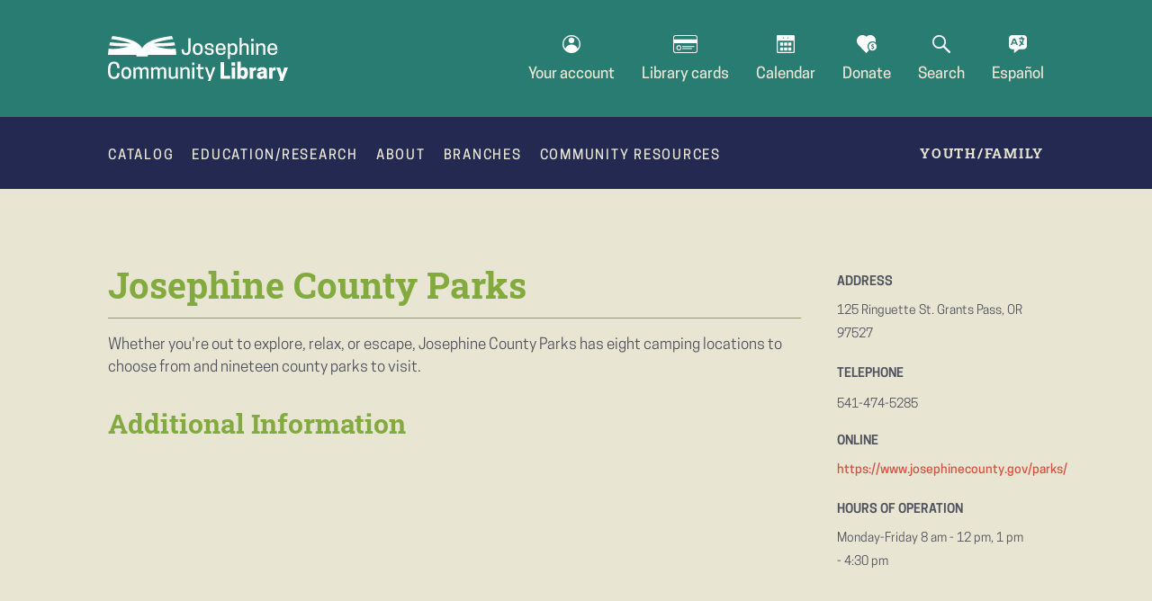

--- FILE ---
content_type: text/html; charset=UTF-8
request_url: https://josephinelibrary.org/josephine-link/josephine-county-parks/
body_size: 9664
content:
<!doctype html>
<html lang="en-US">
<head>
	<meta charset="UTF-8">
	<meta name="viewport" content="width=device-width, initial-scale=1">
	<link rel="profile" href="https://gmpg.org/xfn/11">
	<link rel="icon" href="/favicon.ico" type="image/x-icon" />

	<meta name='robots' content='index, follow, max-image-preview:large, max-snippet:-1, max-video-preview:-1' />
	<style>img:is([sizes="auto" i], [sizes^="auto," i]) { contain-intrinsic-size: 3000px 1500px }</style>
	
	<!-- This site is optimized with the Yoast SEO plugin v26.3 - https://yoast.com/wordpress/plugins/seo/ -->
	<title>Josephine County Parks - Josephine Community Library District</title>
	<link rel="canonical" href="https://josephinelibrary.org/josephine-link/josephine-county-parks/" />
	<meta property="og:locale" content="en_US" />
	<meta property="og:type" content="article" />
	<meta property="og:title" content="Josephine County Parks - Josephine Community Library District" />
	<meta property="og:url" content="https://josephinelibrary.org/josephine-link/josephine-county-parks/" />
	<meta property="og:site_name" content="Josephine Community Library District" />
	<meta property="article:modified_time" content="2024-01-10T23:57:16+00:00" />
	<meta name="twitter:card" content="summary_large_image" />
	<script type="application/ld+json" class="yoast-schema-graph">{"@context":"https://schema.org","@graph":[{"@type":"WebPage","@id":"https://josephinelibrary.org/josephine-link/josephine-county-parks/","url":"https://josephinelibrary.org/josephine-link/josephine-county-parks/","name":"Josephine County Parks - Josephine Community Library District","isPartOf":{"@id":"https://josephinelibrary.org/#website"},"datePublished":"2023-03-29T19:00:22+00:00","dateModified":"2024-01-10T23:57:16+00:00","breadcrumb":{"@id":"https://josephinelibrary.org/josephine-link/josephine-county-parks/#breadcrumb"},"inLanguage":"en-US","potentialAction":[{"@type":"ReadAction","target":["https://josephinelibrary.org/josephine-link/josephine-county-parks/"]}]},{"@type":"BreadcrumbList","@id":"https://josephinelibrary.org/josephine-link/josephine-county-parks/#breadcrumb","itemListElement":[{"@type":"ListItem","position":1,"name":"Home","item":"https://josephinelibrary.org/"},{"@type":"ListItem","position":2,"name":"Josephine Link","item":"https://josephinelibrary.org/josephine-link/"},{"@type":"ListItem","position":3,"name":"Josephine County Parks"}]},{"@type":"WebSite","@id":"https://josephinelibrary.org/#website","url":"https://josephinelibrary.org/","name":"Josephine Community Library District","description":"Committed to enriching our community","potentialAction":[{"@type":"SearchAction","target":{"@type":"EntryPoint","urlTemplate":"https://josephinelibrary.org/?s={search_term_string}"},"query-input":{"@type":"PropertyValueSpecification","valueRequired":true,"valueName":"search_term_string"}}],"inLanguage":"en-US"}]}</script>
	<!-- / Yoast SEO plugin. -->


<link rel="alternate" type="application/rss+xml" title="Josephine Community Library District &raquo; Feed" href="https://josephinelibrary.org/feed/" />
<link rel="alternate" type="application/rss+xml" title="Josephine Community Library District &raquo; Comments Feed" href="https://josephinelibrary.org/comments/feed/" />
<link rel="alternate" type="text/calendar" title="Josephine Community Library District &raquo; iCal Feed" href="https://josephinelibrary.org/calendar/?ical=1" />
<script type="text/javascript">
/* <![CDATA[ */
window._wpemojiSettings = {"baseUrl":"https:\/\/s.w.org\/images\/core\/emoji\/16.0.1\/72x72\/","ext":".png","svgUrl":"https:\/\/s.w.org\/images\/core\/emoji\/16.0.1\/svg\/","svgExt":".svg","source":{"concatemoji":"https:\/\/josephinelibrary.org\/wp-includes\/js\/wp-emoji-release.min.js?ver=6.8.3"}};
/*! This file is auto-generated */
!function(s,n){var o,i,e;function c(e){try{var t={supportTests:e,timestamp:(new Date).valueOf()};sessionStorage.setItem(o,JSON.stringify(t))}catch(e){}}function p(e,t,n){e.clearRect(0,0,e.canvas.width,e.canvas.height),e.fillText(t,0,0);var t=new Uint32Array(e.getImageData(0,0,e.canvas.width,e.canvas.height).data),a=(e.clearRect(0,0,e.canvas.width,e.canvas.height),e.fillText(n,0,0),new Uint32Array(e.getImageData(0,0,e.canvas.width,e.canvas.height).data));return t.every(function(e,t){return e===a[t]})}function u(e,t){e.clearRect(0,0,e.canvas.width,e.canvas.height),e.fillText(t,0,0);for(var n=e.getImageData(16,16,1,1),a=0;a<n.data.length;a++)if(0!==n.data[a])return!1;return!0}function f(e,t,n,a){switch(t){case"flag":return n(e,"\ud83c\udff3\ufe0f\u200d\u26a7\ufe0f","\ud83c\udff3\ufe0f\u200b\u26a7\ufe0f")?!1:!n(e,"\ud83c\udde8\ud83c\uddf6","\ud83c\udde8\u200b\ud83c\uddf6")&&!n(e,"\ud83c\udff4\udb40\udc67\udb40\udc62\udb40\udc65\udb40\udc6e\udb40\udc67\udb40\udc7f","\ud83c\udff4\u200b\udb40\udc67\u200b\udb40\udc62\u200b\udb40\udc65\u200b\udb40\udc6e\u200b\udb40\udc67\u200b\udb40\udc7f");case"emoji":return!a(e,"\ud83e\udedf")}return!1}function g(e,t,n,a){var r="undefined"!=typeof WorkerGlobalScope&&self instanceof WorkerGlobalScope?new OffscreenCanvas(300,150):s.createElement("canvas"),o=r.getContext("2d",{willReadFrequently:!0}),i=(o.textBaseline="top",o.font="600 32px Arial",{});return e.forEach(function(e){i[e]=t(o,e,n,a)}),i}function t(e){var t=s.createElement("script");t.src=e,t.defer=!0,s.head.appendChild(t)}"undefined"!=typeof Promise&&(o="wpEmojiSettingsSupports",i=["flag","emoji"],n.supports={everything:!0,everythingExceptFlag:!0},e=new Promise(function(e){s.addEventListener("DOMContentLoaded",e,{once:!0})}),new Promise(function(t){var n=function(){try{var e=JSON.parse(sessionStorage.getItem(o));if("object"==typeof e&&"number"==typeof e.timestamp&&(new Date).valueOf()<e.timestamp+604800&&"object"==typeof e.supportTests)return e.supportTests}catch(e){}return null}();if(!n){if("undefined"!=typeof Worker&&"undefined"!=typeof OffscreenCanvas&&"undefined"!=typeof URL&&URL.createObjectURL&&"undefined"!=typeof Blob)try{var e="postMessage("+g.toString()+"("+[JSON.stringify(i),f.toString(),p.toString(),u.toString()].join(",")+"));",a=new Blob([e],{type:"text/javascript"}),r=new Worker(URL.createObjectURL(a),{name:"wpTestEmojiSupports"});return void(r.onmessage=function(e){c(n=e.data),r.terminate(),t(n)})}catch(e){}c(n=g(i,f,p,u))}t(n)}).then(function(e){for(var t in e)n.supports[t]=e[t],n.supports.everything=n.supports.everything&&n.supports[t],"flag"!==t&&(n.supports.everythingExceptFlag=n.supports.everythingExceptFlag&&n.supports[t]);n.supports.everythingExceptFlag=n.supports.everythingExceptFlag&&!n.supports.flag,n.DOMReady=!1,n.readyCallback=function(){n.DOMReady=!0}}).then(function(){return e}).then(function(){var e;n.supports.everything||(n.readyCallback(),(e=n.source||{}).concatemoji?t(e.concatemoji):e.wpemoji&&e.twemoji&&(t(e.twemoji),t(e.wpemoji)))}))}((window,document),window._wpemojiSettings);
/* ]]> */
</script>
<link rel='stylesheet' id='tribe-events-pro-mini-calendar-block-styles-css' href='https://josephinelibrary.org/wp-content/plugins/events-calendar-pro/build/css/tribe-events-pro-mini-calendar-block.css?ver=7.7.10' type='text/css' media='all' />
<style id='wp-emoji-styles-inline-css' type='text/css'>

	img.wp-smiley, img.emoji {
		display: inline !important;
		border: none !important;
		box-shadow: none !important;
		height: 1em !important;
		width: 1em !important;
		margin: 0 0.07em !important;
		vertical-align: -0.1em !important;
		background: none !important;
		padding: 0 !important;
	}
</style>
<link rel='stylesheet' id='wp-block-library-css' href='https://josephinelibrary.org/wp-includes/css/dist/block-library/style.min.css?ver=6.8.3' type='text/css' media='all' />
<style id='classic-theme-styles-inline-css' type='text/css'>
/*! This file is auto-generated */
.wp-block-button__link{color:#fff;background-color:#32373c;border-radius:9999px;box-shadow:none;text-decoration:none;padding:calc(.667em + 2px) calc(1.333em + 2px);font-size:1.125em}.wp-block-file__button{background:#32373c;color:#fff;text-decoration:none}
</style>
<style id='global-styles-inline-css' type='text/css'>
:root{--wp--preset--aspect-ratio--square: 1;--wp--preset--aspect-ratio--4-3: 4/3;--wp--preset--aspect-ratio--3-4: 3/4;--wp--preset--aspect-ratio--3-2: 3/2;--wp--preset--aspect-ratio--2-3: 2/3;--wp--preset--aspect-ratio--16-9: 16/9;--wp--preset--aspect-ratio--9-16: 9/16;--wp--preset--color--black: #000000;--wp--preset--color--cyan-bluish-gray: #abb8c3;--wp--preset--color--white: #ffffff;--wp--preset--color--pale-pink: #f78da7;--wp--preset--color--vivid-red: #cf2e2e;--wp--preset--color--luminous-vivid-orange: #ff6900;--wp--preset--color--luminous-vivid-amber: #fcb900;--wp--preset--color--light-green-cyan: #7bdcb5;--wp--preset--color--vivid-green-cyan: #00d084;--wp--preset--color--pale-cyan-blue: #8ed1fc;--wp--preset--color--vivid-cyan-blue: #0693e3;--wp--preset--color--vivid-purple: #9b51e0;--wp--preset--gradient--vivid-cyan-blue-to-vivid-purple: linear-gradient(135deg,rgba(6,147,227,1) 0%,rgb(155,81,224) 100%);--wp--preset--gradient--light-green-cyan-to-vivid-green-cyan: linear-gradient(135deg,rgb(122,220,180) 0%,rgb(0,208,130) 100%);--wp--preset--gradient--luminous-vivid-amber-to-luminous-vivid-orange: linear-gradient(135deg,rgba(252,185,0,1) 0%,rgba(255,105,0,1) 100%);--wp--preset--gradient--luminous-vivid-orange-to-vivid-red: linear-gradient(135deg,rgba(255,105,0,1) 0%,rgb(207,46,46) 100%);--wp--preset--gradient--very-light-gray-to-cyan-bluish-gray: linear-gradient(135deg,rgb(238,238,238) 0%,rgb(169,184,195) 100%);--wp--preset--gradient--cool-to-warm-spectrum: linear-gradient(135deg,rgb(74,234,220) 0%,rgb(151,120,209) 20%,rgb(207,42,186) 40%,rgb(238,44,130) 60%,rgb(251,105,98) 80%,rgb(254,248,76) 100%);--wp--preset--gradient--blush-light-purple: linear-gradient(135deg,rgb(255,206,236) 0%,rgb(152,150,240) 100%);--wp--preset--gradient--blush-bordeaux: linear-gradient(135deg,rgb(254,205,165) 0%,rgb(254,45,45) 50%,rgb(107,0,62) 100%);--wp--preset--gradient--luminous-dusk: linear-gradient(135deg,rgb(255,203,112) 0%,rgb(199,81,192) 50%,rgb(65,88,208) 100%);--wp--preset--gradient--pale-ocean: linear-gradient(135deg,rgb(255,245,203) 0%,rgb(182,227,212) 50%,rgb(51,167,181) 100%);--wp--preset--gradient--electric-grass: linear-gradient(135deg,rgb(202,248,128) 0%,rgb(113,206,126) 100%);--wp--preset--gradient--midnight: linear-gradient(135deg,rgb(2,3,129) 0%,rgb(40,116,252) 100%);--wp--preset--font-size--small: 13px;--wp--preset--font-size--medium: 20px;--wp--preset--font-size--large: 36px;--wp--preset--font-size--x-large: 42px;--wp--preset--spacing--20: 0.44rem;--wp--preset--spacing--30: 0.67rem;--wp--preset--spacing--40: 1rem;--wp--preset--spacing--50: 1.5rem;--wp--preset--spacing--60: 2.25rem;--wp--preset--spacing--70: 3.38rem;--wp--preset--spacing--80: 5.06rem;--wp--preset--shadow--natural: 6px 6px 9px rgba(0, 0, 0, 0.2);--wp--preset--shadow--deep: 12px 12px 50px rgba(0, 0, 0, 0.4);--wp--preset--shadow--sharp: 6px 6px 0px rgba(0, 0, 0, 0.2);--wp--preset--shadow--outlined: 6px 6px 0px -3px rgba(255, 255, 255, 1), 6px 6px rgba(0, 0, 0, 1);--wp--preset--shadow--crisp: 6px 6px 0px rgba(0, 0, 0, 1);}:where(.is-layout-flex){gap: 0.5em;}:where(.is-layout-grid){gap: 0.5em;}body .is-layout-flex{display: flex;}.is-layout-flex{flex-wrap: wrap;align-items: center;}.is-layout-flex > :is(*, div){margin: 0;}body .is-layout-grid{display: grid;}.is-layout-grid > :is(*, div){margin: 0;}:where(.wp-block-columns.is-layout-flex){gap: 2em;}:where(.wp-block-columns.is-layout-grid){gap: 2em;}:where(.wp-block-post-template.is-layout-flex){gap: 1.25em;}:where(.wp-block-post-template.is-layout-grid){gap: 1.25em;}.has-black-color{color: var(--wp--preset--color--black) !important;}.has-cyan-bluish-gray-color{color: var(--wp--preset--color--cyan-bluish-gray) !important;}.has-white-color{color: var(--wp--preset--color--white) !important;}.has-pale-pink-color{color: var(--wp--preset--color--pale-pink) !important;}.has-vivid-red-color{color: var(--wp--preset--color--vivid-red) !important;}.has-luminous-vivid-orange-color{color: var(--wp--preset--color--luminous-vivid-orange) !important;}.has-luminous-vivid-amber-color{color: var(--wp--preset--color--luminous-vivid-amber) !important;}.has-light-green-cyan-color{color: var(--wp--preset--color--light-green-cyan) !important;}.has-vivid-green-cyan-color{color: var(--wp--preset--color--vivid-green-cyan) !important;}.has-pale-cyan-blue-color{color: var(--wp--preset--color--pale-cyan-blue) !important;}.has-vivid-cyan-blue-color{color: var(--wp--preset--color--vivid-cyan-blue) !important;}.has-vivid-purple-color{color: var(--wp--preset--color--vivid-purple) !important;}.has-black-background-color{background-color: var(--wp--preset--color--black) !important;}.has-cyan-bluish-gray-background-color{background-color: var(--wp--preset--color--cyan-bluish-gray) !important;}.has-white-background-color{background-color: var(--wp--preset--color--white) !important;}.has-pale-pink-background-color{background-color: var(--wp--preset--color--pale-pink) !important;}.has-vivid-red-background-color{background-color: var(--wp--preset--color--vivid-red) !important;}.has-luminous-vivid-orange-background-color{background-color: var(--wp--preset--color--luminous-vivid-orange) !important;}.has-luminous-vivid-amber-background-color{background-color: var(--wp--preset--color--luminous-vivid-amber) !important;}.has-light-green-cyan-background-color{background-color: var(--wp--preset--color--light-green-cyan) !important;}.has-vivid-green-cyan-background-color{background-color: var(--wp--preset--color--vivid-green-cyan) !important;}.has-pale-cyan-blue-background-color{background-color: var(--wp--preset--color--pale-cyan-blue) !important;}.has-vivid-cyan-blue-background-color{background-color: var(--wp--preset--color--vivid-cyan-blue) !important;}.has-vivid-purple-background-color{background-color: var(--wp--preset--color--vivid-purple) !important;}.has-black-border-color{border-color: var(--wp--preset--color--black) !important;}.has-cyan-bluish-gray-border-color{border-color: var(--wp--preset--color--cyan-bluish-gray) !important;}.has-white-border-color{border-color: var(--wp--preset--color--white) !important;}.has-pale-pink-border-color{border-color: var(--wp--preset--color--pale-pink) !important;}.has-vivid-red-border-color{border-color: var(--wp--preset--color--vivid-red) !important;}.has-luminous-vivid-orange-border-color{border-color: var(--wp--preset--color--luminous-vivid-orange) !important;}.has-luminous-vivid-amber-border-color{border-color: var(--wp--preset--color--luminous-vivid-amber) !important;}.has-light-green-cyan-border-color{border-color: var(--wp--preset--color--light-green-cyan) !important;}.has-vivid-green-cyan-border-color{border-color: var(--wp--preset--color--vivid-green-cyan) !important;}.has-pale-cyan-blue-border-color{border-color: var(--wp--preset--color--pale-cyan-blue) !important;}.has-vivid-cyan-blue-border-color{border-color: var(--wp--preset--color--vivid-cyan-blue) !important;}.has-vivid-purple-border-color{border-color: var(--wp--preset--color--vivid-purple) !important;}.has-vivid-cyan-blue-to-vivid-purple-gradient-background{background: var(--wp--preset--gradient--vivid-cyan-blue-to-vivid-purple) !important;}.has-light-green-cyan-to-vivid-green-cyan-gradient-background{background: var(--wp--preset--gradient--light-green-cyan-to-vivid-green-cyan) !important;}.has-luminous-vivid-amber-to-luminous-vivid-orange-gradient-background{background: var(--wp--preset--gradient--luminous-vivid-amber-to-luminous-vivid-orange) !important;}.has-luminous-vivid-orange-to-vivid-red-gradient-background{background: var(--wp--preset--gradient--luminous-vivid-orange-to-vivid-red) !important;}.has-very-light-gray-to-cyan-bluish-gray-gradient-background{background: var(--wp--preset--gradient--very-light-gray-to-cyan-bluish-gray) !important;}.has-cool-to-warm-spectrum-gradient-background{background: var(--wp--preset--gradient--cool-to-warm-spectrum) !important;}.has-blush-light-purple-gradient-background{background: var(--wp--preset--gradient--blush-light-purple) !important;}.has-blush-bordeaux-gradient-background{background: var(--wp--preset--gradient--blush-bordeaux) !important;}.has-luminous-dusk-gradient-background{background: var(--wp--preset--gradient--luminous-dusk) !important;}.has-pale-ocean-gradient-background{background: var(--wp--preset--gradient--pale-ocean) !important;}.has-electric-grass-gradient-background{background: var(--wp--preset--gradient--electric-grass) !important;}.has-midnight-gradient-background{background: var(--wp--preset--gradient--midnight) !important;}.has-small-font-size{font-size: var(--wp--preset--font-size--small) !important;}.has-medium-font-size{font-size: var(--wp--preset--font-size--medium) !important;}.has-large-font-size{font-size: var(--wp--preset--font-size--large) !important;}.has-x-large-font-size{font-size: var(--wp--preset--font-size--x-large) !important;}
:where(.wp-block-post-template.is-layout-flex){gap: 1.25em;}:where(.wp-block-post-template.is-layout-grid){gap: 1.25em;}
:where(.wp-block-columns.is-layout-flex){gap: 2em;}:where(.wp-block-columns.is-layout-grid){gap: 2em;}
:root :where(.wp-block-pullquote){font-size: 1.5em;line-height: 1.6;}
</style>
<link rel='stylesheet' id='wpa-css-css' href='https://josephinelibrary.org/wp-content/plugins/honeypot/includes/css/wpa.css?ver=2.3.04' type='text/css' media='all' />
<link rel='stylesheet' id='search-filter-plugin-styles-css' href='https://josephinelibrary.org/wp-content/plugins/search-filter-pro/public/assets/css/search-filter.min.css?ver=2.5.21' type='text/css' media='all' />
<link rel='stylesheet' id='jcld-theme-css' href='https://josephinelibrary.org/wp-content/themes/jcld/style.css?ver=3.6.0' type='text/css' media='all' />
<script type="text/javascript" src="https://josephinelibrary.org/wp-includes/js/jquery/jquery.min.js?ver=3.7.1" id="jquery-core-js"></script>
<script type="text/javascript" src="https://josephinelibrary.org/wp-includes/js/jquery/jquery-migrate.min.js?ver=3.4.1" id="jquery-migrate-js"></script>
<script type="text/javascript" src="https://josephinelibrary.org/wp-content/themes/jcld/js/slick.min.js" id="slick-slider-js"></script>
<script type="text/javascript" id="search-filter-plugin-build-js-extra">
/* <![CDATA[ */
var SF_LDATA = {"ajax_url":"https:\/\/josephinelibrary.org\/wp-admin\/admin-ajax.php","home_url":"https:\/\/josephinelibrary.org\/","extensions":[]};
/* ]]> */
</script>
<script type="text/javascript" src="https://josephinelibrary.org/wp-content/plugins/search-filter-pro/public/assets/js/search-filter-build.min.js?ver=2.5.21" id="search-filter-plugin-build-js"></script>
<script type="text/javascript" src="https://josephinelibrary.org/wp-content/plugins/search-filter-pro/public/assets/js/chosen.jquery.min.js?ver=2.5.21" id="search-filter-plugin-chosen-js"></script>
<link rel="https://api.w.org/" href="https://josephinelibrary.org/wp-json/" /><link rel="EditURI" type="application/rsd+xml" title="RSD" href="https://josephinelibrary.org/xmlrpc.php?rsd" />
<link rel='shortlink' href='https://josephinelibrary.org/?p=28876' />
<meta name="tec-api-version" content="v1"><meta name="tec-api-origin" content="https://josephinelibrary.org"><link rel="alternate" href="https://josephinelibrary.org/wp-json/tribe/events/v1/" />	<script>window.MSInputMethodContext && document.documentMode && document.write('<script src="/wp-content/themes/jcld/js/ie11CustomProperties.js"><\x2fscript>');</script>
</head>

<body class="wp-singular josephine-link-template-default single single-josephine-link postid-28876 wp-theme-jcld tribe-no-js page-template-jcld-custom-theme">
	<a class="skip-link screen-reader-text" href="#main">Skip to content</a>

	<header id="masthead" class="site-header js-site-header">
		<div class="site-top">
			<div class="site-top__left">
				<a	class="site-header__logo" href="https://josephinelibrary.org" aria-label="JCLD Logo"></a>
			</div>
			<button class="hamburger hamburger--slider js-hamburger" type="button" aria-controls="primary-menu" aria-expanded="false" aria-label="Toggle for visual navigation">
				<span class="hamburger-text" role="presentation"></span>
				<span class="hamburger-box" role="presentation">
					<span class="hamburger-inner" role="presentation"></span>
				</span>
			</button>

			<div class="site-top__right">
				<div class="account-search">
					<div class="language-switcher"></div>
					<dl class="header-search">
						<dt><a href="#search_form">Search</a></dt>
						<dd id="search_form" class="search-form">
								<form autocomplete="off" method="get" action="/index.php" role="search">
								<input type="search" name="s" id="s" size="15" placeholder="Search this website" aria-label="Search field" />
								<button type="submit" aria-label="Search Button"></button>
							</form>
						</dd>
					</dl>
					<nav id="account-menu" aria-label="Account Navigation">
						<ul id="account-navigation" class="account-menu"><li id="menu-item-464" class="menu-item menu-item-type-custom menu-item-object-custom menu-item-464"><a href="https://josephine.polarislibrary.com/logon.aspx">Your account</a></li>
<li id="menu-item-19" class="menu-item menu-item-type-post_type menu-item-object-page menu-item-19"><a href="https://josephinelibrary.org/library-cards/">Library cards</a></li>
<li id="menu-item-21365" class="menu-item menu-item-type-custom menu-item-object-custom menu-item-21365"><a href="/calendar/">Calendar</a></li>
<li id="menu-item-507" class="menu-item menu-item-type-post_type menu-item-object-page menu-item-507"><a href="https://josephinelibrary.org/about-the-library/supporting-the-library/">Donate</a></li>
</ul>					</nav>
				</div>
			</div>

		</div><!-- .site-branding -->
		<nav id="site-navigation" class="main-menu" aria-label="Main Menu">
			<div class="main-menu__wrap">
				<ul id="menu-main-menu" class="primary-menu main-menu__left"><li id="menu-item-49" class="menu-item menu-item-type-post_type menu-item-object-page menu-item-has-children menu-item-49"><a href="https://josephinelibrary.org/catalog/">Catalog</a>
<button type='button' class='toggle-expand' aria-label='Toggle for visual navigation'>
        </button><ul class='sub-menu'>
	<li id="menu-item-16637" class="menu-item menu-item-type-post_type menu-item-object-page menu-item-16637"><a href="https://josephinelibrary.org/catalog/search-the-catalog/">Search the catalog</a></li>
	<li id="menu-item-69" class="menu-item menu-item-type-post_type menu-item-object-page menu-item-69"><a href="https://josephinelibrary.org/catalog/printed-books/">Printed books</a></li>
	<li id="menu-item-21550" class="menu-item menu-item-type-post_type menu-item-object-page menu-item-21550"><a href="https://josephinelibrary.org/catalog/audiobooks/">Audiobooks</a></li>
	<li id="menu-item-21549" class="menu-item menu-item-type-post_type menu-item-object-page menu-item-21549"><a href="https://josephinelibrary.org/catalog/ebooks/">Ebooks</a></li>
	<li id="menu-item-64" class="menu-item menu-item-type-post_type menu-item-object-page menu-item-64"><a href="https://josephinelibrary.org/catalog/movies-and-music/">Movies/music</a></li>
	<li id="menu-item-77" class="menu-item menu-item-type-post_type menu-item-object-page menu-item-77"><a href="https://josephinelibrary.org/catalog/library-of-things/">Library of Things</a></li>
	<li id="menu-item-62" class="menu-item menu-item-type-post_type menu-item-object-page menu-item-62"><a href="https://josephinelibrary.org/catalog/recommended-reading/">Recommended reading</a></li>
	<li id="menu-item-63" class="menu-item menu-item-type-post_type menu-item-object-page menu-item-63"><a href="https://josephinelibrary.org/catalog/magazines-and-newspapers/">Magazines/newspapers</a></li>
	<li id="menu-item-79" class="menu-item menu-item-type-post_type menu-item-object-page menu-item-79"><a href="https://josephinelibrary.org/catalog/braille-accommodations/">Braille accommodations</a></li>
	<li id="menu-item-78" class="menu-item menu-item-type-post_type menu-item-object-page menu-item-78"><a href="https://josephinelibrary.org/catalog/request-an-item/">Request an item</a></li>
	<li id="menu-item-30520" class="menu-item menu-item-type-post_type menu-item-object-page menu-item-30520"><a href="https://josephinelibrary.org/catalog/recommended-reading/book-match/">Book Match</a></li>
</ul>
</li>
<li id="menu-item-102" class="menu-item menu-item-type-post_type menu-item-object-page menu-item-has-children menu-item-102"><a href="https://josephinelibrary.org/education-and-research/">Education/research</a>
<button type='button' class='toggle-expand' aria-label='Toggle for visual navigation'>
        </button><ul class='sub-menu'>
	<li id="menu-item-20180" class="menu-item menu-item-type-post_type menu-item-object-page menu-item-20180"><a href="https://josephinelibrary.org/education-and-research/subject-guide/">Subject guide</a></li>
	<li id="menu-item-22262" class="menu-item menu-item-type-post_type menu-item-object-page menu-item-22262"><a href="https://josephinelibrary.org/education-and-research/online-research-databases/">Online research databases</a></li>
	<li id="menu-item-22261" class="menu-item menu-item-type-post_type menu-item-object-page menu-item-22261"><a href="https://josephinelibrary.org/education-and-research/online-learning-resources/">Online learning resources</a></li>
	<li id="menu-item-104" class="menu-item menu-item-type-post_type menu-item-object-page menu-item-104"><a href="https://josephinelibrary.org/education-and-research/ask-a-librarian/">Ask a librarian</a></li>
	<li id="menu-item-14537" class="menu-item menu-item-type-post_type menu-item-object-page menu-item-14537"><a href="https://josephinelibrary.org/education-and-research/su-biblioteca-en-espanol/">Su biblioteca en español</a></li>
</ul>
</li>
<li id="menu-item-21366" class="menu-item menu-item-type-post_type menu-item-object-page menu-item-has-children menu-item-21366"><a href="https://josephinelibrary.org/about-the-library/">About</a>
<button type='button' class='toggle-expand' aria-label='Toggle for visual navigation'>
        </button><ul class='sub-menu'>
	<li id="menu-item-21375" class="menu-item menu-item-type-post_type menu-item-object-page menu-item-21375"><a href="https://josephinelibrary.org/about-the-library/our-story/">Our story</a></li>
	<li id="menu-item-21378" class="menu-item menu-item-type-post_type menu-item-object-page menu-item-21378"><a href="https://josephinelibrary.org/about-the-library/volunteering/">Volunteering</a></li>
	<li id="menu-item-21374" class="menu-item menu-item-type-post_type menu-item-object-page current_page_parent menu-item-21374"><a href="https://josephinelibrary.org/about-the-library/news/">News</a></li>
	<li id="menu-item-21373" class="menu-item menu-item-type-post_type menu-item-object-page menu-item-21373"><a href="https://josephinelibrary.org/about-the-library/job-opportunities/">Job opportunities</a></li>
	<li id="menu-item-21377" class="menu-item menu-item-type-post_type menu-item-object-page menu-item-21377"><a href="https://josephinelibrary.org/about-the-library/supporting-the-library/">Supporting the library</a></li>
	<li id="menu-item-22974" class="menu-item menu-item-type-post_type menu-item-object-page menu-item-22974"><a href="https://josephinelibrary.org/about-the-library/policies/">Policies</a></li>
	<li id="menu-item-21371" class="menu-item menu-item-type-post_type menu-item-object-page menu-item-21371"><a href="https://josephinelibrary.org/about-the-library/contact-information/">Contact information</a></li>
	<li id="menu-item-21372" class="menu-item menu-item-type-post_type menu-item-object-page menu-item-21372"><a href="https://josephinelibrary.org/about-the-library/district-information/">District information</a></li>
	<li id="menu-item-21369" class="menu-item menu-item-type-post_type menu-item-object-page menu-item-21369"><a href="https://josephinelibrary.org/about-the-library/building-improvements/">Building improvements</a></li>
</ul>
</li>
<li id="menu-item-29" class="menu-item menu-item-type-post_type menu-item-object-page menu-item-has-children menu-item-29"><a href="https://josephinelibrary.org/branches/">Branches</a>
<button type='button' class='toggle-expand' aria-label='Toggle for visual navigation'>
        </button><ul class='sub-menu'>
	<li id="menu-item-39" class="menu-item menu-item-type-post_type menu-item-object-page menu-item-39"><a href="https://josephinelibrary.org/branches/grants-pass/">Grants Pass</a></li>
	<li id="menu-item-38" class="menu-item menu-item-type-post_type menu-item-object-page menu-item-38"><a href="https://josephinelibrary.org/branches/illinois-valley/">Illinois Valley</a></li>
	<li id="menu-item-37" class="menu-item menu-item-type-post_type menu-item-object-page menu-item-37"><a href="https://josephinelibrary.org/branches/williams/">Williams</a></li>
	<li id="menu-item-36" class="menu-item menu-item-type-post_type menu-item-object-page menu-item-36"><a href="https://josephinelibrary.org/branches/wolf-creek/">Wolf Creek</a></li>
	<li id="menu-item-34231" class="menu-item menu-item-type-post_type menu-item-object-page menu-item-34231"><a href="https://josephinelibrary.org/branches/computers-and-wifi/">Computers/Wifi</a></li>
	<li id="menu-item-35578" class="menu-item menu-item-type-post_type menu-item-object-page menu-item-35578"><a href="https://josephinelibrary.org/branches/meeting-space/">Meeting space</a></li>
	<li id="menu-item-34232" class="menu-item menu-item-type-post_type menu-item-object-page menu-item-34232"><a href="https://josephinelibrary.org/branches/printing-services/">Printing services</a></li>
</ul>
</li>
<li id="menu-item-621" class="menu-item menu-item-type-custom menu-item-object-custom menu-item-621"><a href="/josephine-link/">Community resources</a></li>
</ul>				<ul id="menu-secondary-menu" class="secondary-menu main-menu__right"><li id="menu-item-22264" class="menu-item menu-item-type-post_type menu-item-object-page menu-item-has-children menu-item-22264"><a href="https://josephinelibrary.org/youth-and-family/">Youth/family</a>
<button type='button' class='toggle-expand' aria-label='Toggle for visual navigation'>
        </button><ul class='sub-menu'>
	<li id="menu-item-34" class="menu-item menu-item-type-post_type menu-item-object-page menu-item-34"><a href="https://josephinelibrary.org/youth-and-family/teens-and-tweens/">Teens/tweens</a></li>
	<li id="menu-item-35" class="menu-item menu-item-type-post_type menu-item-object-page menu-item-35"><a href="https://josephinelibrary.org/youth-and-family/children/">Children</a></li>
	<li id="menu-item-31052" class="menu-item menu-item-type-post_type menu-item-object-page menu-item-31052"><a href="https://josephinelibrary.org/youth-and-family/parent-guardian-resources/">Parent/guardian resources</a></li>
</ul>
</li>
</ul>			</div>
		</nav><!-- #site-navigation -->
	</header><!-- #masthead -->
	<main id="main" class="site-main">

	<div class="bgr-color--tan">
      <div class="site-main josephine-link-single has-sidebar">
      <div class="josephine-link-single__content has-sidebar__content">
                  <h1>Josephine County Parks</h1>                    <div><p>Whether you're out to explore, relax, or escape, Josephine County Parks has eight camping locations to choose from and nineteen county parks to visit. </p>
</div>
          
          
          
          <h2>Additional Information</h2>
          <dl>

            
            
            
            
            
            
          </dl>
      </div>
      <div class="has-sidebar__sidebar">
        <dl>
                  <dt>Address</dt>
          <dd>125 Ringuette St. Grants Pass, OR 97527
</dd>
        
                  <dt>Telephone</dt>
          <dd><p>541-474-5285</p>
</dd>
        
                  <dt>Online</dt>
          <dd>
            <a href="https://www.josephinecounty.gov/parks/">https://www.josephinecounty.gov/parks/</a><br />
            <a href="mailto:"></a>
          </dd>
        
                  <dt>Hours of Operation</dt>
          <dd>Monday-Friday 8 am - 12 pm, 1 pm - 4:30 pm</dd>
          <!-- <dd><span class="alert-note">Note: normal hours of operation are based on our most current information but may differ from those listed here because of COVID-19 disruptions.</span></dd> -->
        
        
        
        </dl>
      </div>
    </div>
    	</div><!-- #primary -->

</main>

<footer id="colophon" class="site-footer">
	<div class="site-footer__wrap">
		<div class="site-footer__left">
			<p class="footer-site-info">
				&copy; 2025 JOSEPHINE COMMUNITY LIBRARY DISTRICT			</p><!-- .site-info -->
			<nav class="footer-nav">
				<ul id="menu-footer-nav" class="menu"><li id="menu-item-524" class="menu-item menu-item-type-post_type menu-item-object-page menu-item-privacy-policy menu-item-524"><a rel="privacy-policy" href="https://josephinelibrary.org/privacy-policy/">Privacy</a></li>
<li id="menu-item-525" class="menu-item menu-item-type-post_type menu-item-object-page menu-item-525"><a href="https://josephinelibrary.org/about-the-library/policies/accessibility/">Accessibility</a></li>
<li id="menu-item-21819" class="menu-item menu-item-type-post_type menu-item-object-page menu-item-21819"><a href="https://josephinelibrary.org/about-the-library/policies/anti-racism/">Antiracism</a></li>
<li id="menu-item-526" class="menu-item menu-item-type-post_type menu-item-object-page menu-item-526"><a href="https://josephinelibrary.org/about-the-library/contact-information/">Contact</a></li>
</ul>
			</nav>
		</div>
		<div class="site-footer__right">
			<ul class="footer-social">
				<li><a class="footer-icon footer-icon--facebook" href="https://www.facebook.com/JosephineCommunityLibrary/"  aria-label="Social Facebook"></a></li>
				<li><a class="footer-icon footer-icon--twitter" href="https://twitter.com/JCLILIBRARY" aria-label="Social Twitter"></a></li>
				<li><a class="footer-icon footer-icon--youtube" href="https://www.youtube.com/channel/UC9q99mB_eXzcGYQSPRCHNTg" aria-label="Social Youtube"></a></li>
				<li><a class="footer-icon footer-icon--instagram" href="https://www.instagram.com/josephinecommunitylibrary/" aria-label="Social Youtube"></a></li>
			</ul>
		</div>
	</div>
	<div class="footer-branches">
		<dl class="branches-list"><dt class="branches-list__title"><a href="https://josephinelibrary.org/branches/grants-pass/">Grants Pass</a></dt><dd>Tue/Thu 10am to 7pm<br />
Wed/Fri 10am to 6pm<br />
Sat 10am to 4pm</dd></dl><dl class="branches-list"><dt class="branches-list__title"><a href="https://josephinelibrary.org/branches/illinois-valley/">Illinois Valley</a></dt><dd>Wed 11am to 6pm<br />
Thu/Fri/Sat 11am to 5pm</dd></dl><dl class="branches-list"><dt class="branches-list__title"><a href="https://josephinelibrary.org/branches/williams/">Williams</a></dt><dd>Tue/Wed/Sat 1pm to 6pm<br />
Fri 11am to 6pm</dd></dl><dl class="branches-list"><dt class="branches-list__title"><a href="https://josephinelibrary.org/branches/wolf-creek/">Wolf Creek</a></dt><dd>Wed/Fri/Sat 11am to 4pm<br />
</dd></dl>	</div>
</footer><!-- #colophon -->

<script type="speculationrules">
{"prefetch":[{"source":"document","where":{"and":[{"href_matches":"\/*"},{"not":{"href_matches":["\/wp-*.php","\/wp-admin\/*","\/wp-content\/uploads\/*","\/wp-content\/*","\/wp-content\/plugins\/*","\/wp-content\/themes\/jcld\/*","\/*\\?(.+)"]}},{"not":{"selector_matches":"a[rel~=\"nofollow\"]"}},{"not":{"selector_matches":".no-prefetch, .no-prefetch a"}}]},"eagerness":"conservative"}]}
</script>
		<script>
		( function ( body ) {
			'use strict';
			body.className = body.className.replace( /\btribe-no-js\b/, 'tribe-js' );
		} )( document.body );
		</script>
		<script> /* <![CDATA[ */var tribe_l10n_datatables = {"aria":{"sort_ascending":": activate to sort column ascending","sort_descending":": activate to sort column descending"},"length_menu":"Show _MENU_ entries","empty_table":"No data available in table","info":"Showing _START_ to _END_ of _TOTAL_ entries","info_empty":"Showing 0 to 0 of 0 entries","info_filtered":"(filtered from _MAX_ total entries)","zero_records":"No matching records found","search":"Search:","all_selected_text":"All items on this page were selected. ","select_all_link":"Select all pages","clear_selection":"Clear Selection.","pagination":{"all":"All","next":"Next","previous":"Previous"},"select":{"rows":{"0":"","_":": Selected %d rows","1":": Selected 1 row"}},"datepicker":{"dayNames":["Sunday","Monday","Tuesday","Wednesday","Thursday","Friday","Saturday"],"dayNamesShort":["Sun","Mon","Tue","Wed","Thu","Fri","Sat"],"dayNamesMin":["S","M","T","W","T","F","S"],"monthNames":["January","February","March","April","May","June","July","August","September","October","November","December"],"monthNamesShort":["January","February","March","April","May","June","July","August","September","October","November","December"],"monthNamesMin":["Jan","Feb","Mar","Apr","May","Jun","Jul","Aug","Sep","Oct","Nov","Dec"],"nextText":"Next","prevText":"Prev","currentText":"Today","closeText":"Done","today":"Today","clear":"Clear"}};/* ]]> */ </script><script type="text/javascript" src="https://josephinelibrary.org/wp-content/plugins/the-events-calendar/common/build/js/user-agent.js?ver=da75d0bdea6dde3898df" id="tec-user-agent-js"></script>
<script type="text/javascript" src="https://josephinelibrary.org/wp-content/themes/jcld/js/theme.js?ver=20151215" id="jcld-theme-js"></script>
<script type="text/javascript" src="https://josephinelibrary.org/wp-content/plugins/honeypot/includes/js/wpa.js?ver=2.3.04" id="wpascript-js"></script>
<script type="text/javascript" id="wpascript-js-after">
/* <![CDATA[ */
wpa_field_info = {"wpa_field_name":"hfjbyc8196","wpa_field_value":704129,"wpa_add_test":"no"}
/* ]]> */
</script>
<script type="text/javascript" src="https://josephinelibrary.org/wp-includes/js/jquery/ui/core.min.js?ver=1.13.3" id="jquery-ui-core-js"></script>
<script type="text/javascript" src="https://josephinelibrary.org/wp-includes/js/jquery/ui/datepicker.min.js?ver=1.13.3" id="jquery-ui-datepicker-js"></script>
<script type="text/javascript" id="jquery-ui-datepicker-js-after">
/* <![CDATA[ */
jQuery(function(jQuery){jQuery.datepicker.setDefaults({"closeText":"Close","currentText":"Today","monthNames":["January","February","March","April","May","June","July","August","September","October","November","December"],"monthNamesShort":["Jan","Feb","Mar","Apr","May","Jun","Jul","Aug","Sep","Oct","Nov","Dec"],"nextText":"Next","prevText":"Previous","dayNames":["Sunday","Monday","Tuesday","Wednesday","Thursday","Friday","Saturday"],"dayNamesShort":["Sun","Mon","Tue","Wed","Thu","Fri","Sat"],"dayNamesMin":["S","M","T","W","T","F","S"],"dateFormat":"MM d, yy","firstDay":1,"isRTL":false});});
/* ]]> */
</script>
<script type="text/javascript" src="https://josephinelibrary.org/wp-content/themes/jcld/js/navigation.js?ver=20151215" id="jcld-navigation-js"></script>
<script type="text/javascript" src="https://josephinelibrary.org/wp-content/themes/jcld/js/skip-link-focus-fix.js?ver=20151215" id="jcld-skip-link-focus-fix-js"></script>
<script type="text/javascript" id="gt_widget_script_37935729-js-before">
/* <![CDATA[ */
window.gtranslateSettings = /* document.write */ window.gtranslateSettings || {};window.gtranslateSettings['37935729'] = {"default_language":"en","languages":["en","es"],"url_structure":"none","native_language_names":1,"detect_browser_language":1,"wrapper_selector":".language-switcher","custom_css":"a.gt-current-lang{display:none}","horizontal_position":"inline","flags_location":"\/wp-content\/plugins\/gtranslate\/flags\/"};
/* ]]> */
</script><script src="https://josephinelibrary.org/wp-content/plugins/gtranslate/js/ln.js?ver=6.8.3" data-no-optimize="1" data-no-minify="1" data-gt-orig-url="/josephine-link/josephine-county-parks/" data-gt-orig-domain="josephinelibrary.org" data-gt-widget-id="37935729" defer></script><!-- Google tag (gtag.js) -->
<script async src="https://www.googletagmanager.com/gtag/js?id=G-3XS7P1H3Y1"></script>
<script>
  window.dataLayer = window.dataLayer || [];
  function gtag(){dataLayer.push(arguments);}
  gtag('js', new Date());

  gtag('config', 'G-3XS7P1H3Y1');
</script>
<script async src="https://my.nicheacademy.com/api/widgets/josephinelibrary"></script>
<style type="text/css">
	.na.previewLink {
		border: 0 !important;
		color: #fff !important;
		text-decoration: none !important;
		font-size: 1rem !important;
	  font-weight: 600 !important;
	  -webkit-font-smoothing: antialiased !important;
	  letter-spacing: 0.1rem !important;
	  line-height: 1 !important;
	  padding: 1.2rem 2rem 1.2rem 2rem !important;
	}
	.calendly-overlay {
		background-color: rgba(31,31,31,.8);
	}
</style>
</body>
</html>


--- FILE ---
content_type: text/css
request_url: https://josephinelibrary.org/wp-content/themes/jcld/style.css?ver=3.6.0
body_size: 20608
content:
/*!
Theme Name: JCLD Custom theme
Author: Bitclone LLC for Mark Wyner
Description: Description
Version: 3.6.0
License: GNU General Public License v2 or later
License URI: LICENSE
Text Domain: jcld-starter

*/@font-face{font-family:Roboto Slab;font-style:normal;font-weight:400;src:url(fonts/roboto-slab/roboto-slab-v11-latin-regular.eot);src:local(""),url(fonts/roboto-slab/roboto-slab-v11-latin-regular.eot) format("embedded-opentype"),url(fonts/roboto-slab/roboto-slab-v11-latin-regular.woff2) format("woff2"),url(fonts/roboto-slab/roboto-slab-v11-latin-regular.woff) format("woff"),url(fonts/roboto-slab/roboto-slab-v11-latin-regular.ttf) format("truetype"),url(fonts/roboto-slab/roboto-slab-v11-latin-regular.svg) format("svg")}@font-face{font-family:Roboto Slab;font-style:normal;font-weight:500;src:url(fonts/roboto-slab/roboto-slab-v11-latin-500.eot);src:local(""),url(fonts/roboto-slab/roboto-slab-v11-latin-500.eot) format("embedded-opentype"),url(fonts/roboto-slab/roboto-slab-v11-latin-500.woff2) format("woff2"),url(fonts/roboto-slab/roboto-slab-v11-latin-500.woff) format("woff"),url(fonts/roboto-slab/roboto-slab-v11-latin-500.ttf) format("truetype"),url(fonts/roboto-slab/roboto-slab-v11-latin-500.svg) format("svg")}@font-face{font-family:Roboto Slab;font-style:normal;font-weight:600;src:url(fonts/roboto-slab/roboto-slab-v11-latin-600.eot);src:local(""),url(fonts/roboto-slab/roboto-slab-v11-latin-600.eot) format("embedded-opentype"),url(fonts/roboto-slab/roboto-slab-v11-latin-600.woff2) format("woff2"),url(fonts/roboto-slab/roboto-slab-v11-latin-600.woff) format("woff"),url(fonts/roboto-slab/roboto-slab-v11-latin-600.ttf) format("truetype"),url(fonts/roboto-slab/roboto-slab-v11-latin-600.svg) format("svg")}@font-face{font-family:Roboto Slab;font-style:normal;font-weight:700;src:url(fonts/roboto-slab/roboto-slab-v11-latin-700.eot);src:local(""),url(fonts/roboto-slab/roboto-slab-v11-latin-700.eot) format("embedded-opentype"),url(fonts/roboto-slab/roboto-slab-v11-latin-700.woff2) format("woff2"),url(fonts/roboto-slab/roboto-slab-v11-latin-700.woff) format("woff"),url(fonts/roboto-slab/roboto-slab-v11-latin-700.ttf) format("truetype"),url(fonts/roboto-slab/roboto-slab-v11-latin-700.svg) format("svg")}@font-face{font-family:Roboto Slab;font-style:normal;font-weight:800;src:url(fonts/roboto-slab/roboto-slab-v11-latin-800.eot);src:local(""),url(fonts/roboto-slab/roboto-slab-v11-latin-800.eot) format("embedded-opentype"),url(fonts/roboto-slab/roboto-slab-v11-latin-800.woff2) format("woff2"),url(fonts/roboto-slab/roboto-slab-v11-latin-800.woff) format("woff"),url(fonts/roboto-slab/roboto-slab-v11-latin-800.ttf) format("truetype"),url(fonts/roboto-slab/roboto-slab-v11-latin-800.svg) format("svg")}@font-face{font-family:Roboto Slab;font-style:normal;font-weight:900;src:url(fonts/roboto-slab/roboto-slab-v11-latin-900.eot);src:local(""),url(fonts/roboto-slab/roboto-slab-v11-latin-900.eot) format("embedded-opentype"),url(fonts/roboto-slab/roboto-slab-v11-latin-900.woff2) format("woff2"),url(fonts/roboto-slab/roboto-slab-v11-latin-900.woff) format("woff"),url(fonts/roboto-slab/roboto-slab-v11-latin-900.ttf) format("truetype"),url(fonts/roboto-slab/roboto-slab-v11-latin-900.svg) format("svg")}@font-face{font-family:Cooper Hewitt;font-style:normal;font-weight:300;src:url(fonts/cooper-hewitt/CooperHewitt-Book.woff)}@font-face{font-family:Cooper Hewitt;font-style:normal;font-weight:500;src:url(fonts/cooper-hewitt/CooperHewitt-Medium.woff)}@font-face{font-family:Cooper Hewitt;font-style:normal;font-weight:600;src:url(fonts/cooper-hewitt/CooperHewitt-Semibold.woff)}@font-face{font-family:Cooper Hewitt;font-style:normal;font-weight:700;src:url(fonts/cooper-hewitt/CooperHewitt-Bold.woff)}@font-face{font-family:Cooper Hewitt;font-style:normal;font-weight:800;src:url(fonts/cooper-hewitt/CooperHewitt-Heavy.woff)}@font-face{font-family:jcld-icons;src:url(fonts/icons/jcld-icons.eot);src:url(fonts/icons/jcld-icons.eot) format("embedded-opentype"),url(fonts/icons/jcld-icons.woff2) format("woff2"),url(fonts/icons/jcld-icons.woff) format("woff"),url(fonts/icons/jcld-icons.ttf) format("truetype"),url(fonts/icons/jcld-icons.svg) format("svg");font-weight:400;font-style:normal}:root{--background:#fff;--blue-grey:#818394;--bright-green:#83aa3f;--charcoal-grey:#313239;--dark-blue-grey:#242952;--dark-coral:#d54f3e;--dark-green-blue:#297c71;--divider:#c8c9cc;--dull-orange:#d79830;--egg-shell:#e8e5d3;--light-blue:#9193a8;--light-blue-grey:#bfc1cf;--link-green:#bcf147;--material-icon-dark:rgba(0,0,0,0.54);--pale-grey:#f7f8ff;--semi-opaque:hsla(0,0%,100%,0.6);--semi-opaque-focus:#fff;--slate-blue:#517a96;--slate-grey:#4f515d}/*! normalize.css v8.0.0 | MIT License | github.com/necolas/normalize.css */html{line-height:1.15;-webkit-text-size-adjust:100%}body{margin:0}h1{font-size:2em;margin:.67em 0}hr{box-sizing:content-box;height:0;overflow:visible}pre{font-family:monospace,monospace;font-size:1em}a{background-color:transparent}abbr[title]{border-bottom:none;text-decoration:underline;-webkit-text-decoration:underline dotted;text-decoration:underline dotted}b,strong{font-weight:bolder}code,kbd,samp{font-family:monospace,monospace;font-size:1em}small{font-size:80%}sub,sup{font-size:75%;line-height:0;position:relative;vertical-align:baseline}sub{bottom:-.25em}sup{top:-.5em}img{border-style:none}button,input,optgroup,select,textarea{font-family:inherit;font-size:100%;line-height:1.15;margin:0}button,input{overflow:visible}button,select{text-transform:none}[type=button],[type=reset],[type=submit],button{-webkit-appearance:button}[type=button]::-moz-focus-inner,[type=reset]::-moz-focus-inner,[type=submit]::-moz-focus-inner,button::-moz-focus-inner{border-style:none;padding:0}[type=button]:-moz-focusring,[type=reset]:-moz-focusring,[type=submit]:-moz-focusring,button:-moz-focusring{outline:1px dotted ButtonText}fieldset{padding:.35em .75em .625em}legend{box-sizing:border-box;color:inherit;display:table;max-width:100%;padding:0;white-space:normal}progress{vertical-align:baseline}textarea{overflow:auto}[type=checkbox],[type=radio]{box-sizing:border-box;padding:0}[type=number]::-webkit-inner-spin-button,[type=number]::-webkit-outer-spin-button{height:auto}[type=search]{-webkit-appearance:textfield;outline-offset:-2px}[type=search]::-webkit-search-decoration{-webkit-appearance:none}::-webkit-file-upload-button{-webkit-appearance:button;font:inherit}details{display:block}summary{display:list-item}[hidden],template{display:none}:root{font-size:56.25%}@media(min-width:600px){:root{font-size:62.5%}}:root body{font-size:1.7rem;font-weight:300;line-height:1.4}body{padding-top:10rem}@media(min-width:900px){body{padding-top:21rem}}body,button,input,optgroup,select,textarea{color:var(--slate-grey);font-family:Cooper Hewitt,sans-serif;font-size:16px;font-size:1rem;line-height:1.5}a{transition:.3s}h1,h2,h3,h4,h5,h6{clear:both;font-family:Roboto Slab,sans-serif;margin:0}h1{font-size:4.6rem;line-height:1.1;color:var(--bright-green)}@media(min-width:900px){h1{font-size:6.2rem}}h2{font-size:3rem}.section-heading{display:block;max-width:108rem;padding:0 2rem;width:100%;margin:3rem auto;text-align:center}a{color:var(--dark-coral)}a:link,a:visited{text-decoration:underline}.reverse-underline,a:hover{text-decoration:none}.reverse-underline:hover{text-decoration:underline}p{margin-bottom:1.5rem;line-height:1.5}cite,dfn,em,i{font-style:italic}blockquote{margin:0 1.5rem}address{margin:0 0 1.5rem}pre{background:#eee;font-family:Courier\ 10 Pitch,Courier,monospace;line-height:1.6;margin-bottom:1.6rem;max-width:100%;overflow:auto;padding:1.6em}code,kbd,pre,tt,var{font-size:15px;font-size:.9375rem}code,kbd,tt,var{font-family:Monaco,Consolas,Andale Mono,DejaVu Sans Mono,monospace}abbr,acronym{border-bottom:1px dotted #666;cursor:help}ins,mark{background:#fff9c0;text-decoration:none}big{font-size:125%}strong{font-weight:600}html{box-sizing:border-box;height:100%}*,:after,:before{box-sizing:inherit}body{background:#e8e5d3;height:100%}hr{background-color:#ccc;border:0;height:1px;margin:2rem 0 1.75rem}ol,ul{margin:0 0 1.5em}ul{list-style:disc}ol{list-style:decimal}li>ol,li>ul{margin-bottom:0;margin-left:1.5em}dt{font-weight:600}dd{margin:0 1.5em 1.5em}img{height:auto;max-width:100%}figure{margin:1em 0}table{margin:0 0 1.5em;width:100%}.button,.tribe-common .tribe-common-c-btn-border,.tribe-common .tribe-common a.tribe-common-c-btn-border,.tribe_events_filter_control .tribe_events_filters_reset,.tribe_events_filter_control .tribe_events_filters_toggle,.tribe_events_filter_control button,button,input[type=submit]{appearance:none;background:var(--dark-blue-grey);border:0;border-radius:50rem;color:#fff;cursor:pointer;display:inline-block;font-size:1.2rem;font-weight:600;-webkit-font-smoothing:antialiased;letter-spacing:.1rem;line-height:1;padding:1.6rem 2rem 1.2rem;transition:background-color .15s ease,opacity .15s ease;-webkit-user-select:none;-ms-user-select:none;user-select:none;vertical-align:middle;text-align:center;text-transform:uppercase}.button:link,.button:visited,.tribe-common .tribe-common-c-btn-border:link,.tribe-common .tribe-common-c-btn-border:visited,.tribe-common .tribe-common a.tribe-common-c-btn-border:link,.tribe-common .tribe-common a.tribe-common-c-btn-border:visited,.tribe_events_filter_control .tribe_events_filters_reset:link,.tribe_events_filter_control .tribe_events_filters_reset:visited,.tribe_events_filter_control .tribe_events_filters_toggle:link,.tribe_events_filter_control .tribe_events_filters_toggle:visited,.tribe_events_filter_control button:link,.tribe_events_filter_control button:visited,button:link,button:visited,input[type=submit]:link,input[type=submit]:visited{text-decoration:none}.button:focus,.button:hover,.tribe-common .tribe-common-c-btn-border:focus,.tribe-common .tribe-common-c-btn-border:hover,.tribe-common .tribe-common a.tribe-common-c-btn-border:focus,.tribe-common .tribe-common a.tribe-common-c-btn-border:hover,.tribe_events_filter_control .tribe_events_filters_reset:focus,.tribe_events_filter_control .tribe_events_filters_reset:hover,.tribe_events_filter_control .tribe_events_filters_toggle:focus,.tribe_events_filter_control .tribe_events_filters_toggle:hover,.tribe_events_filter_control button:focus,.tribe_events_filter_control button:hover,button:focus,button:hover,input[type=submit]:focus,input[type=submit]:hover{background-color:rgb(68.85,73.1,107.95);color:#fff}.button:disabled,.tribe-common .tribe-common-c-btn-border:disabled,.tribe-common .tribe-common a.tribe-common-c-btn-border:disabled,.tribe_events_filter_control .tribe_events_filters_reset:disabled,.tribe_events_filter_control .tribe_events_filters_toggle:disabled,.tribe_events_filter_control button:disabled,button:disabled,input[type=submit]:disabled{cursor:not-allowed;opacity:.5}.tribe-common .tribe-common-c-btn-border,.tribe-common .tribe-common a.tribe-common-c-btn-border{font-family:Cooper Hewitt,sans-serif}.single-tribe_events .tribe-events-c-subscribe-dropdown .tribe-events-c-subscribe-dropdown__button.tribe-events-c-subscribe-dropdown__button--active,.single-tribe_events .tribe-events-c-subscribe-dropdown .tribe-events-c-subscribe-dropdown__button:focus,.single-tribe_events .tribe-events-c-subscribe-dropdown .tribe-events-c-subscribe-dropdown__button:focus-within,.single-tribe_events .tribe-events-c-subscribe-dropdown .tribe-events-c-subscribe-dropdown__button:hover,.tribe-events .tribe-events-c-subscribe-dropdown .tribe-events-c-subscribe-dropdown__button.tribe-events-c-subscribe-dropdown__button--active,.tribe-events .tribe-events-c-subscribe-dropdown .tribe-events-c-subscribe-dropdown__button:focus,.tribe-events .tribe-events-c-subscribe-dropdown .tribe-events-c-subscribe-dropdown__button:focus-within,.tribe-events .tribe-events-c-subscribe-dropdown .tribe-events-c-subscribe-dropdown__button:hover{background:rgb(68.85,73.1,107.95)}[class*=" icon-"]:before,[class^=icon-]:before{font-family:jcld-icons;font-style:normal;font-weight:400;speak:none;display:inline-block;text-decoration:inherit;width:1em;margin-right:.2em;text-align:center;font-variant:normal;text-transform:none;line-height:1em;margin-left:.2em;-webkit-font-smoothing:antialiased;-moz-osx-font-smoothing:grayscale}.icon{font-size:5rem}.icon-aging:before{content:""}.icon-all-about-me:before{content:""}.icon-animals:before{content:""}.icon-arts-and-culture:before{content:""}.icon-astronomy-orbit:before{content:""}.icon-astronomy-planet:before{content:""}.icon-astronomy-rocket:before{content:""}.icon-astronomy-satellite:before{content:""}.icon-astronomy-telescope:before{content:""}.icon-audiobooks:before{content:""}.icon-board-of-directors:before{content:""}.icon-budget-and-finance:before{content:""}.icon-bullying:before{content:""}.icon-calendar:before{content:""}.icon-career-and-employment:before{content:""}.icon-computer-basics:before{content:""}.icon-contact-us:before{content:""}.icon-declaration-of-independence:before{content:""}.icon-depression:before{content:""}.icon-disaster-preparedness:before{content:""}.icon-district-information:before{content:""}.icon-driving-car:before{content:""}.icon-driving-motorcycle:before{content:""}.icon-driving-truck:before{content:""}.icon-ebooks:before{content:""}.icon-education-and-research:before{content:""}.icon-election-law:before{content:""}.icon-family-and-friends:before{content:""}.icon-faq:before{content:""}.icon-genealogy-resources:before{content:""}.icon-golden-heritage:before{content:""}.icon-health-and-wellness:before{content:""}.icon-higher-education:before{content:""}.icon-historic-family-farm:before{content:""}.icon-historic-jacksonville:before{content:""}.icon-immigration:before{content:""}.icon-information-literacy:before{content:""}.icon-just-for-fun:before{content:""}.icon-learning-to-read:before{content:""}.icon-lgbtq:before{content:""}.icon-library-cards:before{content:""}.icon-library-of-things:before{content:""}.icon-local-history:before{content:""}.icon-lot-diy:before{content:""}.icon-lot-early-literacy:before{content:""}.icon-lot-games-and-toys:before{content:""}.icon-lot-recreation-and-entertainment:before{content:""}.icon-lot-stem:before{content:""}.icon-lot-technology:before{content:""}.icon-magazines-and-newspapers:before{content:""}.icon-mental-health:before{content:""}.icon-movies-and-music:before{content:""}.icon-oregon-caves:before{content:""}.icon-outdoor-education:before{content:""}.icon-outdoor-national-parks:before{content:""}.icon-outdoor-plants:before{content:""}.icon-outdoor-wildlife:before{content:""}.icon-people-places-and-things:before{content:""}.icon-printed-books:before{content:""}.icon-racial-literacy:before{content:""}.icon-recommended-reading:before{content:""}.icon-srp-sign-up:before{content:""}.icon-stem-and-maker:before{content:""}.icon-storytime-favorites:before{content:""}.icon-strategic-plan-and-annual-report:before{content:""}.icon-teaching-and-homeschooling:before{content:""}.icon-tough-topics:before{content:""}.icon-volunteering:before{content:""}.icon-womens-history:before{content:""}.icon-your-account:before{content:""}fieldset{border:0;margin:0 0 2rem;padding:0}fieldset legend{font-weight:500;text-transform:uppercase;padding-top:2rem}fieldset legend,label{font-size:1.7rem}#tribe-bar-form input[type=text],input[type=date],input[type=datetime-local],input[type=datetime],input[type=email],input[type=month],input[type=number],input[type=password],input[type=search],input[type=tel],input[type=text],input[type=time],input[type=url],input[type=week],textarea{box-sizing:border-box;width:100%;color:var(--charcoal-grey);background-color:var(--semi-opaque);border:0;border-radius:1rem;outline:none;padding:1.5rem 2.25rem;font-size:1.6rem;line-height:1;font-weight:400;-webkit-appearance:none}#tribe-bar-form input[type=text] ::placeholder,input[type=date] ::placeholder,input[type=datetime-local] ::placeholder,input[type=datetime] ::placeholder,input[type=email] ::placeholder,input[type=month] ::placeholder,input[type=number] ::placeholder,input[type=password] ::placeholder,input[type=search] ::placeholder,input[type=tel] ::placeholder,input[type=text] ::placeholder,input[type=time] ::placeholder,input[type=url] ::placeholder,input[type=week] ::placeholder,textarea ::placeholder{font-style:italic}#tribe-bar-form input[type=text] :-ms-input-placeholder,input[type=date] :-ms-input-placeholder,input[type=datetime-local] :-ms-input-placeholder,input[type=datetime] :-ms-input-placeholder,input[type=email] :-ms-input-placeholder,input[type=month] :-ms-input-placeholder,input[type=number] :-ms-input-placeholder,input[type=password] :-ms-input-placeholder,input[type=search] :-ms-input-placeholder,input[type=tel] :-ms-input-placeholder,input[type=text] :-ms-input-placeholder,input[type=time] :-ms-input-placeholder,input[type=url] :-ms-input-placeholder,input[type=week] :-ms-input-placeholder,textarea :-ms-input-placeholder{font-style:italic}#tribe-bar-form input[type=text] :placeholder-shown,input[type=date] :placeholder-shown,input[type=datetime-local] :placeholder-shown,input[type=datetime] :placeholder-shown,input[type=email] :placeholder-shown,input[type=month] :placeholder-shown,input[type=number] :placeholder-shown,input[type=password] :placeholder-shown,input[type=search] :placeholder-shown,input[type=tel] :placeholder-shown,input[type=text] :placeholder-shown,input[type=time] :placeholder-shown,input[type=url] :placeholder-shown,input[type=week] :placeholder-shown,textarea :placeholder-shown{font-style:italic}input[type=search]::-webkit-search-cancel-button{display:none}#tribe-bar-views-toggle,#tribe-bar-views-toggle:focus,#tribe-bar-views-toggle:hover,#tribe_events_filters_wrapper .closed .tribe-events-filters-group-heading:focus,#tribe_events_filters_wrapper .closed .tribe-events-filters-group-heading:hover,#tribe_events_filters_wrapper .tribe-events-filters-group-heading,#tribe_events_filters_wrapper .tribe-events-filters-group-heading:focus,#tribe_events_filters_wrapper .tribe-events-filters-group-heading:hover,.tribe-events-c-view-selector__button,select{box-sizing:border-box;display:block;color:var(--charcoal-grey);font-size:16px;font-weight:400;line-height:1.25;border:0;border-radius:1rem;outline:none;width:100%;max-width:100%;margin:0;padding:1.5rem 4.25rem 1.25rem 2.25rem;appearance:none;background-color:#f6f5ed;background-image:url(src/images/icon-select-menu.svg),linear-gradient(180deg,#f6f5ed 0,#f6f5ed);background-repeat:no-repeat,repeat;background-position:right 1em top 50%,0 0;background-size:.65em auto,100%}select::-ms-expand{display:none}select:hover{border-color:#888}select:focus{color:#222;outline:none}select option{font-weight:400}select[multiple=multiple]{background-image:none}select[multiple=multiple] option{color:var(--slate-grey);font-weight:300}textarea{height:15rem}input[type=checkbox]{border-radius:3px}input[type=checkbox],input[type=radio]{appearance:none;display:inline-block;position:relative;background-color:var(--semi-opaque);color:var(--charcoal-grey);top:10px;height:3.25rem;width:3.25rem;border:0;border-radius:6.5rem;cursor:pointer;margin-right:7px;outline:none}input[type=checkbox]{border-radius:1rem}input[type=checkbox]:checked:before,input[type=radio]:checked:before{position:absolute;font:2rem Open Sans,sans-serif;left:1rem;top:0;content:"⅃";transform:rotate(40deg)}input[type=checkbox]:checked,input[type=radio]:checked{background-color:var(--semi-opaque)}input[type=checkbox] label,input[type=radio] label{color:var(--charcoal-grey);-webkit-font-smoothing:antialiased;-moz-osx-font-smoothing:grayscale;cursor:pointer}body.is-fixed{position:fixed}.site-header.toggled{min-height:100vh;height:100%;overflow-y:scroll;top:0;left:0;background:var(--dark-blue-grey)}.site-header.toggled .main-menu{display:block;width:100%;padding-top:20px}.site-header.toggled .site-top{display:block}.site-header.toggled .site-top__right{display:-ms-flexbox;display:flex;-ms-flex-direction:column;flex-direction:column}@media(min-width:900px){.site-header.toggled .hamburger{display:-ms-flexbox;display:flex}}.menu-toggle{display:block}@media(min-width:900px){.menu-toggle{display:none}.main-menu{display:block}}.main-menu{background:var(--dark-blue-grey);display:none}.main-menu a{color:var(--egg-shell);display:block;text-decoration:none}.main-menu__wrap{display:block;margin-left:auto;margin-right:auto;max-width:108rem;padding:0 2rem;width:100%}@media(min-width:900px){.main-menu{display:block}.main-menu__wrap{display:-ms-flexbox;display:flex;-ms-flex-pack:justify;justify-content:space-between}}.main-menu ul.sub-menu{text-transform:none;display:none;margin:0;padding-top:1rem}.main-menu ul.sub-menu li{margin-bottom:.5rem;font-weight:400;font-size:1.8rem;letter-spacing:.1px}.main-menu ul.sub-menu li a{color:var(--pale-grey)}@media(min-width:900px){.main-menu ul.sub-menu{padding-top:1rem}.main-menu ul.sub-menu li{margin-bottom:0;font-size:1.4rem}.main-menu ul.sub-menu li a{margin-bottom:.2rem}.main-menu ul.sub-menu li a:hover{opacity:.5}}.toggle-expand{top:0;background:none;border:0}.toggle-expand,.toggle-expand:before{position:absolute;right:0;width:1.1rem;height:1.1rem}.toggle-expand:before{content:"";display:block;border:solid var(--light-blue);border-width:1px 1px 0 0;top:.6rem;transform:rotate(135deg);cursor:pointer}.toggle-expand:focus{border:none;outline:none}.toggle-expand:focus:before{border-width:1px 1px 0 0}.toggle-expand:focus,.toggle-expand:hover{background-color:hsla(0,0%,100%,0)}@media(min-width:900px){.toggle-expand{display:none}}.toggle-expand.is-toggled:focus{border:none;outline:none}.toggle-expand.is-toggled:before{transform:rotate(-45deg);top:1rem}.primary-menu{list-style:none;text-transform:uppercase;margin:0}.primary-menu>li{position:relative;font-size:1.7rem;font-weight:500;letter-spacing:1.75px;margin-bottom:1.5rem}.primary-menu>li.is-toggled ul.sub-menu{display:block}@media(min-width:900px){.primary-menu>li.is-toggled ul.sub-menu{display:none}}.primary-menu>li a{padding-top:.6rem}@media(min-width:900px){.primary-menu>li{font-size:1.5rem;margin-right:2rem;height:8rem;display:-ms-flexbox;display:flex;-ms-flex-align:center;align-items:center;margin-bottom:0}.primary-menu>li.focus>a,.primary-menu>li:hover>a{color:#fff}.primary-menu>li.menu-item-has-children:hover{position:relative}.primary-menu>li.menu-item-has-children:hover:after{content:"";position:absolute;border-left:1rem solid transparent;border-bottom:1rem solid var(--light-blue);border-right:1rem solid transparent;border-top:0 solid var(--light-blue);height:0;width:0;bottom:0;left:calc(50% - 1rem)}.primary-menu>li.menu-item-has-children:hover ul.sub-menu{background:var(--light-blue);display:block;position:absolute;width:20rem;padding:2rem;left:0;top:8rem}.primary-menu>li.menu-item-has-children:hover ul.sub-menu li{height:auto}}@media(min-width:900px)and (min-width:900px){.primary-menu>li.menu-item-has-children:hover ul.sub-menu{width:auto;white-space:nowrap}}@media(min-width:900px){.primary-menu{display:-ms-flexbox;display:flex;height:8rem;-ms-flex-align:center;align-items:center}}.secondary-menu{list-style:none;margin:4rem 0 0;text-transform:uppercase}.secondary-menu>li{font-family:Roboto Slab,sans-serif;font-size:1.7rem;font-weight:700;letter-spacing:1.75px;position:relative;margin-bottom:1.5rem}.secondary-menu>li li{font-family:Cooper Hewitt,sans-serif}.secondary-menu>li.is-toggled ul.sub-menu{display:block}@media(min-width:900px){.secondary-menu>li{font-size:1.5rem;margin-left:2rem;height:8rem;display:-ms-flexbox;display:flex;-ms-flex-align:center;align-items:center;margin-bottom:0}.secondary-menu>li.focus>a,.secondary-menu>li:hover>a{color:#fff}.secondary-menu>li.menu-item-has-children:hover{position:relative}.secondary-menu>li.menu-item-has-children:hover:after{content:"";position:absolute;border-left:1rem solid transparent;border-bottom:1rem solid var(--light-blue);border-right:1rem solid transparent;border-top:0 solid var(--light-blue);height:0;width:0;bottom:0;right:calc(50% - 1rem)}.secondary-menu>li.menu-item-has-children:hover ul.sub-menu{background:var(--light-blue);display:block;position:absolute;width:20rem;padding:2rem;right:0;top:8rem}.secondary-menu>li.menu-item-has-children:hover ul.sub-menu li{height:auto}}@media(min-width:900px)and (min-width:900px){.secondary-menu>li.menu-item-has-children:hover ul.sub-menu{width:auto;white-space:nowrap}.secondary-menu>li.menu-item-has-children:hover ul.sub-menu a{padding-top:.6rem}}@media(min-width:900px){.secondary-menu{display:-ms-flexbox;display:flex;height:8rem;-ms-flex-align:center;align-items:center;margin-top:0}}button.hamburger{background:transparent!important;outline:none;position:absolute;top:2.6rem;right:2rem}.hamburger{display:-ms-flexbox;display:flex}@media(min-width:900px){.hamburger{display:none}}.hamburger{margin:auto;cursor:pointer;transition-property:opacity,filter;transition-duration:.15s;transition-timing-function:linear;font:inherit;color:inherit;text-transform:none;background-color:transparent;border:0;overflow:visible}.hamburger-box{width:24px;height:24px;display:inline-block;position:relative}.hamburger-inner{display:block;top:50%;margin-top:-2px}.hamburger-inner,.hamburger-inner:after,.hamburger-inner:before{width:24px;height:3px;background-color:hsla(0,0%,100%,.4);border-radius:0;position:absolute;transition-property:transform;transition-duration:.15s;transition-timing-function:ease}.hamburger-inner:after,.hamburger-inner:before{content:"";display:block}.hamburger-inner:before{top:-8px}.hamburger-inner:after{bottom:-8px}.hamburger--slider .hamburger-inner{top:2px}.hamburger--slider .hamburger-inner:before{top:8px;transition-property:transform,opacity;transition-timing-function:ease;transition-duration:.15s}.hamburger--slider .hamburger-inner:after{top:16px}.hamburger--slider.is-active .hamburger-inner{transform:translate3d(0,8px,0) rotate(45deg)}.hamburger--slider.is-active .hamburger-inner:before{transform:rotate(-45deg) translate3d(-5.71429px,-4px,0);opacity:0}.hamburger--slider.is-active .hamburger-inner:after{transform:translate3d(0,-16px,0) rotate(-90deg)}.hamburger--slider.is-active .hamburger-inner,.hamburger--slider.is-active .hamburger-inner:after,.hamburger--slider.is-active .hamburger-inner:before{background-color:#fff}.site-top__right dt,.site-top__right ul li{font-size:1.7rem!important}.account-menu{font-size:1.8rem;line-height:1.5;font-weight:500;list-style:none;margin:0}.account-menu a{color:var(--egg-shell);text-decoration:none}.account-menu a.focus,.account-menu a:hover{color:#fff}.account-menu a.glink{-ms-flex-order:1;order:1}.account-menu li{margin-bottom:.5rem;-ms-flex-order:2;order:2}@media(min-width:900px){.account-menu{display:-ms-flexbox;display:flex;-ms-flex-align:center;align-items:center}.account-menu li{margin:0}}.site-main .comment-navigation,.site-main .post-navigation,.site-main .posts-navigation{margin:0 0 1.5em;overflow:hidden}.comment-navigation .nav-previous,.post-navigation .nav-previous,.posts-navigation .nav-previous{float:left;width:50%}.comment-navigation .nav-next,.post-navigation .nav-next,.posts-navigation .nav-next{float:right;text-align:right;width:50%}.screen-reader-text{border:0;clip:rect(1px,1px,1px,1px);clip-path:inset(50%);height:1px;margin:-1px;overflow:hidden;padding:0;position:absolute!important;width:1px;word-wrap:normal!important}.screen-reader-text:focus{background-color:#f1f1f1;border-radius:3px;box-shadow:0 0 2px 2px rgba(0,0,0,.6);clip:auto!important;clip-path:none;color:#21759b;display:block;font-size:14px;font-size:.875rem;font-weight:700;height:auto;left:5px;line-height:normal;padding:15px 23px 14px;text-decoration:none;top:5px;width:auto;z-index:100000}#content[tabindex="-1"]:focus{outline:0}a:focus:not(:focus-visible),button:focus:not(:focus-visible){outline:1px dotted inherit}input:focus{background-color:var(--semi-opaque-focus)}.alignleft{display:inline;float:left;margin-right:1.5em}.alignright{display:inline;float:right;margin-left:1.5em}.aligncenter{clear:both;display:block;margin-left:auto;margin-right:auto}.clear:after,.clear:before,.comment-content:after,.comment-content:before,.entry-content:after,.entry-content:before,.site-content:after,.site-content:before,.site-footer:after,.site-footer:before,.site-header:after,.site-header:before{content:"";display:table;table-layout:fixed}.clear:after,.comment-content:after,.entry-content:after,.site-content:after,.site-footer:after,.site-header:after{clear:both}.blog-archive,.blog-list,.blog-single{background-color:var(--egg-shell)}.blog-archive a,.blog-list a,.blog-single a{color:var(--dark-coral);font-weight:500}.site-primary.blog-archive{padding-top:4rem;padding-bottom:4rem}.co-hero a:link,.co-hero a:visited{color:#fff}.post .entry-title{font-family:Cooper Hewitt,sans-serif;font-size:1.8rem;font-weight:600;text-transform:uppercase;margin-bottom:0}.post .entry-title a{color:var(--slate-grey);text-decoration:none}.post-search{position:relative;max-width:48rem}.post-search input[type=search]{background-color:hsla(0,0%,100%,.8);border-radius:50rem;border:1px solid transparent;font-size:1.2rem;width:100%;padding:1.5rem 5rem 1.5rem 1.5rem}.post-search input[type=search]:-ms-input-placeholder{font-style:italic}.post-search input[type=search]::placeholder{font-style:italic}.post-search input[type=search]:active,.post-search input[type=search]:focus{background-color:hsla(0,0%,100%,.8);outline:none;border:1px solid #818394}.post-search .search-button{position:absolute;right:1rem;height:5rem;width:5rem;background:transparent url(src/images/icon-search-grey.svg) no-repeat 50%;background-size:2rem;border:none}.post-search .search-button:hover{cursor:pointer}.post-search .search-button:focus{outline:none}.numbered-pagination{text-align:center;font-size:1.7rem;line-height:1;vertical-align:middle;margin-top:4rem}.numbered-pagination a{text-decoration:none}.numbered-pagination .page-numbers{padding:0 .8rem 0 0;margin:0 .3rem;display:inline-block;position:relative}.numbered-pagination .page-numbers:after{position:absolute;right:0;top:-.4rem;width:1px;height:2rem;content:"";border-right:1px solid rgba(0,0,0,.2)}.numbered-pagination .page-numbers.next,.numbered-pagination .page-numbers.prev{font-size:2rem;line-height:1}.numbered-pagination .page-numbers.prev{padding-right:.8rem;color:var(--slate-grey)}.numbered-pagination .page-numbers.next,.numbered-pagination .page-numbers:last-child{color:var(--slate-grey)}.numbered-pagination .page-numbers.next:after,.numbered-pagination .page-numbers:last-child:after{content:"";border-right:none}.blog .numbered-pagination{margin-top:0;margin-bottom:2rem}.comment-content a{word-wrap:break-word}.bypostauthor{display:block}.entry-content{margin:0}.entry-content img{margin-top:1rem;margin-bottom:1rem}.site-header{color:var(--egg-shell);width:100%;background:var(--dark-green-blue);transition:all .5s ease;position:fixed;top:0;z-index:200}.site-header__logo{display:inline-block;height:4rem;width:16rem;background:transparent url(src/images/logo.svg) no-repeat;background-size:cover}@media(min-width:900px){.site-header__logo{height:5rem;width:20rem}}.site-header ul{list-style:none;padding:0}.site-header a{color:var(--egg-shell)}.site-header.scrolling{transform:translateY(0)}.site-header.scrolling .site-branding img{max-width:100px}.site-header.scrolling.hidden{transform:translateY(-200px)}.site-top{display:block;margin-left:auto;margin-right:auto;max-width:108rem;padding:0 2rem;width:100%;display:-ms-flexbox;display:flex;-ms-flex-pack:justify;justify-content:space-between;-ms-flex-align:center;align-items:center;min-height:90px}.site-top img{max-width:25rem;transition:all .5s ease}.site-top__right,.site-top__right dl.header-search dt{display:none}.site-top__right dl.header-search .search-form{position:relative;width:100%;margin:0 0 2rem}.site-top__right dl.header-search .search-form input{background-color:hsla(0,0%,100%,.4);border-radius:50rem;color:#fff;width:100%;padding:1rem 3rem .8rem 1.4rem}.site-top__right dl.header-search .search-form input:-ms-input-placeholder{font-size:1.2rem;line-height:1.7;color:#fff;font-style:italic}.site-top__right dl.header-search .search-form input::placeholder{font-size:1.2rem;line-height:1.7;color:#fff;font-style:italic}.site-top__right dl.header-search .search-form input:active,.site-top__right dl.header-search .search-form input:focus{color:#fff;background-color:hsla(0,0%,100%,.5);outline:none}.site-top__right dl.header-search .search-form button{position:absolute;right:0;height:3.5rem;width:3rem;background:transparent url(src/images/icon-search-header.svg) no-repeat 50%;border:none}.site-top__right dl.header-search .search-form button:focus{outline:none}@media(min-width:900px){.site-top__right{display:-ms-flexbox;display:flex;position:relative}.site-top__right dl,.site-top__right ul{margin:0}.site-top__right dl dt,.site-top__right dl li,.site-top__right ul dt,.site-top__right ul li{font-size:1.5rem;line-height:1;font-weight:500;color:var(--egg-shell);margin-left:3rem;text-decoration:none;background-position:top;background-repeat:no-repeat;background-size:auto 2rem}.site-top__right dl dt dd#search_form,.site-top__right dl li dd#search_form,.site-top__right ul dt dd#search_form,.site-top__right ul li dd#search_form{margin:0!important}.site-top__right dl dt.menu-item-464,.site-top__right dl dt.menu-item-465,.site-top__right dl li.menu-item-464,.site-top__right dl li.menu-item-465,.site-top__right ul dt.menu-item-464,.site-top__right ul dt.menu-item-465,.site-top__right ul li.menu-item-464,.site-top__right ul li.menu-item-465{background-image:url(src/images/nav-icon-account.svg)}.site-top__right dl dt.menu-item-19,.site-top__right dl dt.menu-item-461,.site-top__right dl li.menu-item-19,.site-top__right dl li.menu-item-461,.site-top__right ul dt.menu-item-19,.site-top__right ul dt.menu-item-461,.site-top__right ul li.menu-item-19,.site-top__right ul li.menu-item-461{background-image:url(src/images/nav-icon-cards.svg)}.site-top__right dl dt.menu-item-21365,.site-top__right dl dt.menu-item-22080,.site-top__right dl li.menu-item-21365,.site-top__right dl li.menu-item-22080,.site-top__right ul dt.menu-item-21365,.site-top__right ul dt.menu-item-22080,.site-top__right ul li.menu-item-21365,.site-top__right ul li.menu-item-22080{background-image:url(src/images/nav-icon-calendar.svg)}.site-top__right dl dt.menu-item-507,.site-top__right dl dt.menu-item-510,.site-top__right dl li.menu-item-507,.site-top__right dl li.menu-item-510,.site-top__right ul dt.menu-item-507,.site-top__right ul dt.menu-item-510,.site-top__right ul li.menu-item-507,.site-top__right ul li.menu-item-510{background-image:url(src/images/nav-icon-donate.svg)}.site-top__right dl dt.wpml-ls-slot-language-widget,.site-top__right dl li.wpml-ls-slot-language-widget,.site-top__right ul dt.wpml-ls-slot-language-widget,.site-top__right ul li.wpml-ls-slot-language-widget{background-image:url(src/images/nav-icon-language.svg)}.site-top__right dl dt .wpml-ls-link,.site-top__right dl dt a,.site-top__right dl li .wpml-ls-link,.site-top__right dl li a,.site-top__right ul dt .wpml-ls-link,.site-top__right ul dt a,.site-top__right ul li .wpml-ls-link,.site-top__right ul li a{display:block;padding-top:3.5rem;text-decoration:none}.site-top__right dl dt .wpml-ls-link span,.site-top__right dl dt a span,.site-top__right dl li .wpml-ls-link span,.site-top__right dl li a span,.site-top__right ul dt .wpml-ls-link span,.site-top__right ul dt a span,.site-top__right ul li .wpml-ls-link span,.site-top__right ul li a span{vertical-align:bottom}.site-top__right dl.header-search dt,.site-top__right ul.header-search dt{display:block;background-image:url(src/images/nav-icon-search.svg)}.site-top__right dl.header-search dt a:hover,.site-top__right ul.header-search dt a:hover{color:#fff}.site-top__right dl.header-search .search-form,.site-top__right ul.header-search .search-form{visibility:hidden;opacity:0;transition:opacity 0s linear .6s,opacity .6s;position:absolute;margin:0;top:0;left:0;width:100%;height:100%;background:var(--dark-green-blue)}.site-top__right dl.header-search .search-form input,.site-top__right ul.header-search .search-form input{background-color:#7fb1aa;padding:2rem 6rem 1.6rem 2.8rem}.site-top__right dl.header-search .search-form input:active,.site-top__right dl.header-search .search-form input:focus,.site-top__right ul.header-search .search-form input:active,.site-top__right ul.header-search .search-form input:focus{background-color:#7fb1aa}.site-top__right dl.header-search .search-form button,.site-top__right ul.header-search .search-form button{right:2rem;top:calc(50% - .4rem);width:1rem;height:1rem;padding:0;background:url(src/images/icon-select-menu-white.svg);background-repeat:no-repeat;background-size:1rem 1rem;background-position:50%;transform:rotate(270deg)}.site-top__right dl.header-search .search-form:hover,.site-top__right dl.header-search:active .search-form,.site-top__right ul.header-search .search-form:hover,.site-top__right ul.header-search:active .search-form{visibility:visible;opacity:1;transition:opacity 0s linear .6s,opacity .6s}.site-top__right .account-search{display:-ms-flexbox;display:flex;-ms-flex-direction:row-reverse;flex-direction:row-reverse;-ms-flex-align:center;align-items:center}}.site-top__left{height:9rem;display:-ms-flexbox;display:flex;-ms-flex-align:center;align-items:center}@media(min-width:900px){.site-top__left{height:13rem}}.site-footer{background:var(--bright-green);color:#fff;margin-top:auto;padding:4rem 0}.site-footer__left,.site-footer__right{margin-bottom:2rem}.site-footer a{color:#fff}.site-footer__wrap{display:block;margin-left:auto;margin-right:auto;max-width:108rem;padding:0 2rem;width:100%}@media(min-width:600px){.site-footer__left,.site-footer__right{-ms-flex:1;flex:1}}@media(min-width:900px){.site-footer__wrap{display:-ms-flexbox;display:flex;-ms-flex-pack:justify;justify-content:space-between}.site-footer__right{margin-left:auto;text-align:right}}.footer-branches{display:block;margin-left:auto;margin-right:auto;max-width:108rem;padding:0 2rem;width:100%}@media(min-width:900px){.footer-branches{display:-ms-flexbox;display:flex}}.footer-branches .branches-list{-ms-flex:1;flex:1;list-style:none;margin:0 2rem 2rem 0;font-size:1.6rem;line-height:1.5;letter-spacing:.31px;padding:0}.footer-branches .branches-list dd,.footer-branches .branches-list dt{margin:0;padding:0;white-space:nowrap}.footer-branches .branches-list dt{margin-bottom:.75rem}.footer-branches .branches-list dt a:link,.footer-branches .branches-list dt a:visited{color:inherit;text-decoration:none}.footer-branches .branches-list__title{font-family:Roboto Slab;font-size:1.9rem;color:var(--egg-shell);letter-spacing:.78px;text-transform:uppercase}@media(min-width:900px){.footer-branches .branches-list{margin:0 3rem 0 0;font-size:1.7rem}.footer-branches .branches-list__title{font-size:1.8rem}}.footer-site-info{text-transform:uppercase;font-size:1.8rem;font-weight:500;color:var(--egg-shell);margin:0}.footer-nav{margin:0 0 1rem}.footer-nav ul{display:inline-block;font-size:1.8rem;line-height:1.5;list-style:none;margin:0;padding:0}.footer-nav ul li{display:inline-block;padding:0 .25rem 0 0}.footer-nav ul li:hover{text-decoration:underline}.footer-nav ul li:after{content:"|";color:var(--semi-opaque);padding-left:.5rem}.footer-nav ul li:last-child{padding:0}.footer-nav ul li:last-child:after{content:"";padding:0}.footer-nav ul a{text-decoration:none}.footer-social{list-style:none;margin:0;padding:0}.footer-social li{display:inline-block;vertical-align:middle;margin-right:1rem}.footer-social li:last-child{margin-right:0}.footer-social .footer-icon{width:2.25rem;height:2.25rem;display:inline-block}.footer-social .footer-icon--facebook{background:transparent url(src/images/social-icon-facebook.svg) no-repeat 50%;background-size:contain;width:2rem;height:2rem}.footer-social .footer-icon--twitter{background:transparent url(src/images/social-icon-twitter.svg) no-repeat 50%;background-size:contain;margin-right:.25rem}.footer-social .footer-icon--instagram{background:transparent url(src/images/social-icon-instagram.svg) no-repeat 50%;background-size:contain}.footer-social .footer-icon--youtube{background:transparent url(src/images/social-icon-youtube.svg) no-repeat 50%;background-size:contain;width:2.5rem;margin-right:.1rem}.pandemic-hours{display:block;margin-left:auto;margin-right:auto;max-width:108rem;padding:0 2rem;width:100%;margin-top:3rem}@media(min-width:600px){.pandemic-hours{font-size:1.5rem}}@media screen and (-ms-high-contrast:active),screen and (-ms-high-contrast:none){.site-footer .branches-list{min-width:45%}}.site-main{background-color:var(--egg-shell)}.site-primary{display:block;margin-left:auto;margin-right:auto;max-width:108rem;padding:0 2rem;width:100%}@media(min-width:900px){.site-primary{min-height:calc(100vh - 339px)}}.section-margin{margin-top:6rem;margin-bottom:6rem}.infinite-scroll.neverending .site-footer,.infinite-scroll .posts-navigation{display:none}.infinity-end.neverending .site-footer{display:block}.comment-content .wp-smiley,.entry-content .wp-smiley,.page-content .wp-smiley{border:none;margin-bottom:0;margin-top:0;padding:0}embed,iframe,object{max-width:100%}.video-box{position:relative;height:0;padding-bottom:56.25%;overflow:hidden}.video-box iframe{position:absolute;top:0;left:0;height:100%;width:100%}.custom-logo-link{display:inline-block}.wp-caption{margin-bottom:1.5em;max-width:100%}.wp-caption img[class*=wp-image-]{display:block;margin-left:auto;margin-right:auto}.wp-caption .wp-caption-text{margin:.8075em 0}.wp-caption-text{text-align:center}.bgr-color--tan{background-color:var(--egg-shell)}.bgr-color--tan h1,.bgr-color--tan h2{color:var(--bright-green)}.bgr-color--tan a{color:var(--dark-coral)}.bgr-color--tan .button{color:#fff}.has-sidebar{display:block;margin-left:auto;margin-right:auto;max-width:108rem;width:100%;padding:4rem 2rem;display:-ms-flexbox;display:flex;-ms-flex-direction:column;flex-direction:column}@media(min-width:900px){.has-sidebar{-ms-flex-direction:row;flex-direction:row}.has-sidebar__content{-ms-flex:1;flex:1;padding-right:4rem}.has-sidebar__sidebar{width:23rem}}.page-default article{padding-top:2rem}@media(min-width:900px){.page-default article{padding-top:4rem}}.has-sidebar__content h1,.page-default article h1{margin-bottom:2rem;padding-bottom:1rem;border-bottom:1px solid var(--bright-green)}.has-sidebar__content dt,.has-sidebar__content h2,.has-sidebar__content h3,.page-default article dt,.page-default article h2,.page-default article h3{margin:2rem 0 1rem}.has-sidebar__content dl,.has-sidebar__content p,.page-default article dl,.page-default article p{margin-bottom:3rem}.has-sidebar__content dl dd,.page-default article dl dd{margin:0 0 1rem;padding:0}.has-sidebar__content ol,.has-sidebar__content ul,.page-default article ol,.page-default article ul{margin-left:0;padding:0}.has-sidebar__content ol li,.has-sidebar__content ul li,.page-default article ol li,.page-default article ul li{margin:0 0 1rem 3rem;padding:0}.has-sidebar__content .fine-free-library-logo,.page-default article .fine-free-library-logo{display:block;margin:0 auto}@media(min-width:900px){.has-sidebar__content h1,.page-default article h1{margin-bottom:3rem;padding-bottom:1rem}.has-sidebar__content .fine-free-library-logo,.page-default article .fine-free-library-logo{float:right;margin:0 0 2rem 2rem;width:300px;height:200px}}body.home .co-hero{min-height:50rem}.co-hero{color:#fff;background:#92e2d7;display:-ms-flexbox;display:flex;-ms-flex-pack:center;justify-content:center;-ms-flex-align:start;align-items:flex-start;position:relative;-ms-flex-direction:column;flex-direction:column}.co-hero__content{display:block;margin-left:auto;margin-right:auto;max-width:108rem;width:100%;padding:3rem 2rem 0;z-index:1;font-size:2rem;line-height:1.65}@media(min-width:900px){.co-hero__content{padding-top:0}}.co-hero__text .button{background-color:var(--dark-green-blue)}.co-hero__text .button-wrap{padding-bottom:4rem}@media(min-width:900px){.co-hero__text{display:-ms-flexbox;display:flex;-ms-flex-align:center;align-items:center}.co-hero__text .button-wrap{-ms-flex:0 0 10em;flex:0 0 10em;text-align:right;padding-bottom:0}}.co-hero__title{color:#fff;margin:0 auto;width:100%}.co-hero__title.jl-logo{border:0;height:143px;background-image:url(src/images/josephinelink-logo.png);background-size:contain;background-repeat:no-repeat;margin-bottom:0;padding-bottom:0}.co-hero__title.jl-logo span{display:none}.co-hero__title.has-dropdown .page-selector{margin-top:1rem;max-width:21rem}.co-hero__title.has-dropdown .page-selector select{background-color:#fff;background-image:url(src/images/icon-select-menu.svg),linear-gradient(180deg,#fff 0,#fff);background-position:right 2em top 50%,0 0;border-radius:50rem;font-size:1.4rem;opacity:.7;cursor:pointer;transition:opacity .15s ease}.co-hero__title.has-dropdown .page-selector select:hover{opacity:.5}@media(min-width:900px){.co-hero__title.has-dropdown{padding-right:24rem;position:relative}.co-hero__title.has-dropdown .page-selector{position:absolute;right:0;bottom:2rem}}.co-hero__subtitle{color:#fff;display:block;font-family:Roboto Slab,sans-serif;font-size:2.6rem;font-style:normal;margin:0 auto .5rem}.co-hero img{max-width:250px;max-height:80px}.co-hero .img-shade{display:none}.co-hero--simple{background-color:var(--bright-green);padding-bottom:4rem}@media(min-width:900px){.co-hero--simple{padding-top:4rem}}.co-hero--simple .co-hero__title{color:#fff}.co-hero--image{background-size:cover;background-position:50%;min-height:32rem}.co-hero--video{min-height:50rem;overflow:hidden;position:relative}.co-hero--video video{min-width:100%;min-height:100%;position:absolute;top:50%;left:50%;transform:translateX(-50%) translateY(-50%)}.co-hero .img-shade{background-repeat:no-repeat;position:absolute;background:rgba(0,0,0,.6);display:block;width:100%;height:100%}@media screen and (-ms-high-contrast:active),screen and (-ms-high-contrast:none){.co-hero .img-shade{bottom:0}}.co-cta{color:#fff}.co-cta__buttons{margin-top:2rem}.co-cta__wrapper{display:block;margin-left:auto;margin-right:auto;max-width:108rem;width:100%;font-size:1.8rem;padding:4rem 2rem}.co-cta__title{color:#fff;font-size:3rem;margin:0 auto}.co-cta__content p{line-height:1.6}.co-cta--has-image .co-cta__wrapper{display:-ms-flexbox;display:flex;-ms-flex-direction:column-reverse;flex-direction:column-reverse}@media(min-width:900px){.co-cta--has-image .co-cta__wrapper{-ms-flex-direction:row;flex-direction:row;-ms-flex-pack:justify;justify-content:space-between}}.co-cta__image-right{margin-bottom:2rem;width:20rem;height:20rem}@media(min-width:900px){.co-cta__image-right{margin-bottom:0;margin-left:6rem}}.co-cta--tan{background-color:var(--egg-shell);color:var(--charcoal-grey)}.co-cta--tan .co-cta__title{color:var(--dark-blue-grey)}.co-cta--green{background-color:var(--bright-green)}.co-cta--green a:link,.co-cta--green a:visited{color:#bcf147}.co-cta--green .button{background-color:var(--dark-green-blue)}.co-cta--green .button:link,.co-cta--green .button:visited{color:#fff}.co-cta--green .button:active,.co-cta--green .button:hover{background-color:rgb(73.1,143.65,134.3)}.co-cta--slateblue{background-color:var(--slate-blue)}.co-cta--slateblue a:link,.co-cta--slateblue a:visited{color:#bcf147}.co-cta--slateblue .button{background-color:var(--dark-blue-grey)}.co-cta--slateblue .button:link,.co-cta--slateblue .button:visited{color:#fff}.co-cta--slateblue .button:active,.co-cta--slateblue .button:hover{background-color:rgb(68.85,73.1,107.95)}.co-cta--blue{background-color:var(--dark-blue-grey)}.co-cta--blue a:link,.co-cta--blue a:visited{color:var(--bright-green)}.co-cta--blue .button{background-color:var(--bright-green)}.co-cta--blue .button:link,.co-cta--blue .button:visited{color:#fff}.co-cta--blue .button:active,.co-cta--blue .button:hover{background-color:rgb(149.6,182.75,91.8)}.co-cta--teal{background-color:var(--dark-green-blue)}.co-cta--teal a:link,.co-cta--teal a:visited{color:var(--semi-opaque)}.co-cta--teal .button{background-color:var(--bright-green)}.co-cta--teal .button:link,.co-cta--teal .button:visited{color:#fff}.co-cta--teal .button:active,.co-cta--teal .button:hover{background-color:rgb(149.6,182.75,91.8)}.co-cta--button-center .co-cta__buttons{text-align:center}.co-cta--button-right .button{margin-bottom:1rem}@media(min-width:900px){.co-cta--button-right .co-cta__content{display:-ms-flexbox;display:flex;-ms-flex-pack:justify;justify-content:space-between}.co-cta--button-right .co-cta__buttons{margin-left:6rem;display:-ms-flexbox;display:flex;-ms-flex-direction:column;flex-direction:column;-ms-flex-align:end;align-items:flex-end;-ms-flex-pack:center;justify-content:center;-ms-flex:0 0 auto;flex:0 0 auto}}@media screen and (-ms-high-contrast:active),screen and (-ms-high-contrast:none){img.co-cta__image-right{width:auto}}.co-cta-external{color:#fff;text-align:center}.co-cta-external__wrapper{display:block;margin-left:auto;margin-right:auto;max-width:108rem;width:100%;font-size:1.6rem;padding:4rem 2rem}.co-cta-external__title{font-size:2.4rem;margin:0 auto 1rem;padding-bottom:1rem}.co-cta-external__text{line-height:1.75}.co-cta-external__button{margin-top:4rem}.co-cta-external--tan{background-color:var(--egg-shell);color:var(--charcoal-grey)}.co-cta-external--tan .co-cta__title{color:var(--dark-blue-grey)}.co-cta-external--green{background-color:var(--bright-green)}.co-cta-external--green .button{background-color:var(--dark-green-blue)}.co-cta-external--green .button:active,.co-cta-external--green .button:hover{background-color:rgb(73.1,143.65,134.3)}.co-cta-external--slateblue{background-color:var(--slate-blue)}.co-cta-external--slateblue .button{background-color:var(--dark-blue-grey)}.co-cta-external--slateblue .button:active,.co-cta-external--slateblue .button:hover{background-color:rgb(68.85,73.1,107.95)}.co-cta-external--blue{background-color:var(--dark-blue-grey)}.co-cta-external--blue .button{background-color:var(--bright-green)}.co-cta-external--blue .button:active,.co-cta-external--blue .button:hover{background-color:rgb(149.6,182.75,91.8)}.co-cta-external--teal{background-color:var(--dark-green-blue)}.co-cta-external--teal a:link,.co-cta-external--teal a:visited{color:var(--semi-opaque)}.co-cta-external--teal .button{background-color:var(--bright-green)}.co-cta-external--teal .button:link,.co-cta-external--teal .button:visited{color:#fff}.co-cta-external--teal .button:active,.co-cta-external--teal .button:hover{background-color:rgb(149.6,182.75,91.8)}.co-cta-robust{color:#fff}.co-cta-robust a{color:var(--bright-green)}.co-cta-robust dl dt{text-transform:uppercase;margin-bottom:1rem;font-size:1.7rem}.co-cta-robust dl dd{margin-left:0;font-size:1.6rem;line-height:1.7}.co-cta-robust dl dd a{display:block;margin-top:1rem;text-transform:uppercase;text-decoration:none}.co-cta-robust dl dd a:hover{text-decoration:underline}.co-cta-robust p{font-size:1.6rem;line-height:1.7}.co-cta-robust__wrapper{display:block;margin-left:auto;margin-right:auto;max-width:108rem;width:100%;font-size:1.6rem;padding:4rem 2rem}.co-cta-robust__content{margin-bottom:4rem;line-height:1.75}.co-cta-robust__title{font-size:3rem;margin:0 auto 1rem;padding-bottom:1rem}.co-cta-robust__button{margin-top:4rem}.co-cta-robust--tan{background-color:var(--egg-shell);color:var(--charcoal-grey)}.co-cta-robust--tan .co-cta__title{color:var(--dark-blue-grey)}.co-cta-robust--tan dt{color:var(--slate-grey)}.co-cta-robust--tan a{color:var(--dark-coral)}@media(min-width:900px){.co-cta-robust--tan .co-cta-robust__content{border-right:1px solid var(--bright-green)}}.co-cta-robust--green{background-color:var(--bright-green)}.co-cta-robust--green .button{background-color:var(--dark-green-blue)}.co-cta-robust--green .button:active,.co-cta-robust--green .button:hover{background-color:rgb(73.1,143.65,134.3)}.co-cta-robust--green a{color:var(--dark-green-blue)}@media(min-width:900px){.co-cta-robust--green .co-cta-robust__content{border-right:1px solid hsla(0,0%,100%,.6)}}.co-cta-robust--slateblue{background-color:var(--slate-blue)}.co-cta-robust--slateblue .button{background-color:var(--dark-blue-grey)}.co-cta-robust--slateblue .button:active,.co-cta-robust--slateblue .button:hover{background-color:rgb(68.85,73.1,107.95)}.co-cta-robust--slateblue a{color:var(--dark-blue-grey);color:var(--semi-opaque)}@media(min-width:900px){.co-cta-robust--slateblue .co-cta-robust__content{border-right:1px solid hsla(0,0%,100%,.6)}}.co-cta-robust--blue{background-color:var(--dark-blue-grey)}.co-cta-robust--blue .button{background-color:var(--bright-green)}.co-cta-robust--blue .button:active,.co-cta-robust--blue .button:hover{background-color:rgb(149.6,182.75,91.8)}@media(min-width:900px){.co-cta-robust--blue .co-cta-robust__content{border-right:1px solid var(--bright-green)}}.co-cta-robust--teal{background-color:var(--dark-green-blue)}.co-cta-robust--teal a{color:var(--semi-opaque)}.co-cta-robust--teal .button{background-color:var(--bright-green)}.co-cta-robust--teal .button:active,.co-cta-robust--teal .button:hover{background-color:rgb(149.6,182.75,91.8)}@media(min-width:900px){.co-cta-robust--teal .co-cta-robust__content{border-right:1px solid var(--bright-green)}}@media(min-width:900px){.co-cta-robust__wrapper{display:-ms-flexbox;display:flex}.co-cta-robust__content{width:66.6%;padding-right:4rem;margin-right:4rem;margin-bottom:0}.co-cta-robust__sidebar{width:33.3%}.co-cta-robust__sidebar dd,.co-cta-robust__sidebar dt{font-size:1.6rem}}.co-cta-two-column{color:#fff;text-align:center}.co-cta-two-column a{color:#fff;margin-right:.5rem;margin-left:.5rem}.co-cta-two-column a.button{margin-top:1.25rem}.co-cta-two-column__wrapper{padding:4rem;display:-ms-flexbox;display:flex;-ms-flex-direction:column;flex-direction:column;-ms-flex-align:start;align-items:flex-start}.co-cta-two-column__wrapper>div{max-width:44rem;margin:auto}@media(min-width:600px){.co-cta-two-column__wrapper>div{margin:0}}.co-cta-two-column__title{font-size:3rem;margin:0 auto 1rem;padding-bottom:1rem}.co-cta-two-column__title a{text-decoration:none}.co-cta-two-column__desc{font-size:1.8rem;margin-top:0}.co-cta-two-column__button{margin-top:4rem}.co-cta-two-column--tan{background-color:var(--egg-shell);color:var(--charcoal-grey)}.co-cta-two-column--tan .co-cta__title{color:var(--dark-blue-grey)}.co-cta-two-column--tan dt{color:var(--slate-grey)}.co-cta-two-column--tan a{color:var(--dark-coral)}.co-cta-two-column--tan a.button{color:#fff}.co-cta-two-column--green{background-color:var(--bright-green)}.co-cta-two-column--green .button{background-color:var(--dark-green-blue)}.co-cta-two-column--green .button:active,.co-cta-two-column--green .button:hover{background-color:rgb(73.1,143.65,134.3)}.co-cta-two-column--slateblue{background-color:var(--slate-blue)}.co-cta-two-column--slateblue .button{background-color:var(--dark-blue-grey)}.co-cta-two-column--slateblue .button:active,.co-cta-two-column--slateblue .button:hover{background-color:rgb(68.85,73.1,107.95)}.co-cta-two-column--blue{background-color:var(--dark-blue-grey)}.co-cta-two-column--blue .button{background-color:var(--bright-green)}.co-cta-two-column--blue .button:active,.co-cta-two-column--blue .button:hover{background-color:rgb(149.6,182.75,91.8)}.co-cta-two-column--teal{background-color:var(--dark-green-blue)}.co-cta-two-column--teal .button{background-color:var(--bright-green)}.co-cta-two-column--teal .button:active,.co-cta-two-column--teal .button:hover{background-color:rgb(149.6,182.75,91.8)}.co-cta-two-column .small-text{font-size:1.4rem}@media(min-width:600px){.co-cta-two-column{display:-ms-flexbox;display:flex}.co-cta-two-column__wrapper{-ms-flex-direction:row;flex-direction:row;width:50%}.co-cta-two-column__wrapper:first-child{-ms-flex-pack:end;justify-content:flex-end}}.co-cta-two-columns-condensed{color:#fff}.co-cta-two-columns-condensed__wrapper{display:block;margin-left:auto;margin-right:auto;max-width:108rem;width:100%;font-size:1.6rem;padding:4rem 2rem}.co-cta-two-columns-condensed__wrapper h3{font-weight:600;margin-right:.25rem}.co-cta-two-columns-condensed__column{display:-ms-flexbox;display:flex;-ms-flex-direction:column;flex-direction:column;-ms-flex-pack:justify;justify-content:space-between;line-height:1.75}.co-cta-two-columns-condensed__column:first-child{margin-bottom:4rem}@media(min-width:900px){.co-cta-two-columns-condensed__column{width:49%}.co-cta-two-columns-condensed__column:first-child{margin-bottom:0}}.co-cta-two-columns-condensed__title{font-family:Cooper Hewitt,sans-serif;font-size:1.8rem;display:inline-block;text-transform:uppercase}.co-cta-two-columns-condensed .button{margin-top:2rem}.co-cta-two-columns-condensed--tan{background-color:var(--egg-shell);color:var(--charcoal-grey)}.co-cta-two-columns-condensed--tan .co-cta-two-columns-condensed__title{color:var(--dark-green-blue)}.co-cta-two-columns-condensed--green{background-color:var(--bright-green)}.co-cta-two-columns-condensed--green .button{background-color:var(--dark-green-blue)}.co-cta-two-columns-condensed--green .button:active,.co-cta-two-columns-condensed--green .button:hover{background-color:rgb(73.1,143.65,134.3)}.co-cta-two-columns-condensed--green a{color:var(--dark-green-blue)}.co-cta-two-columns-condensed--slateblue{background-color:var(--slate-blue)}.co-cta-two-columns-condensed--slateblue .button{background-color:var(--dark-blue-grey)}.co-cta-two-columns-condensed--slateblue .button:active,.co-cta-two-columns-condensed--slateblue .button:hover{background-color:rgb(68.85,73.1,107.95)}.co-cta-two-columns-condensed--slateblue a{color:var(--dark-green-blue)}.co-cta-two-columns-condensed--blue{background-color:var(--dark-blue-grey)}.co-cta-two-columns-condensed--blue .button{background-color:var(--bright-green)}.co-cta-two-columns-condensed--blue .button:active,.co-cta-two-columns-condensed--blue .button:hover{background-color:rgb(149.6,182.75,91.8)}.co-cta-two-columns-condensed--teal{background-color:var(--dark-green-blue)}.co-cta-two-columns-condensed--teal .button{background-color:var(--bright-green)}.co-cta-two-columns-condensed--teal .button:active,.co-cta-two-columns-condensed--teal .button:hover{background-color:rgb(149.6,182.75,91.8)}@media(min-width:900px){.co-cta-two-columns-condensed__wrapper{display:-ms-flexbox;display:flex;-ms-flex-pack:justify;justify-content:space-between}}.co-icon-columns{color:#fff}.co-icon-columns__title{padding-top:2rem;font-size:3.4rem;margin:0 auto 1rem;padding-bottom:1rem;text-align:center}.co-icon-columns__intro{text-align:center;margin-bottom:2rem}.co-icon-columns__wrapper{display:block;margin-left:auto;margin-right:auto;max-width:104rem;width:100%;padding-top:2rem;padding-bottom:2rem;font-size:1.8rem}.co-icon-columns__cols{display:-ms-flexbox;display:flex;-ms-flex-direction:column;flex-direction:column;-ms-flex-align:center;align-items:center}@media(min-width:900px){.co-icon-columns__cols{-ms-flex-direction:row;flex-direction:row;-ms-flex-wrap:wrap;flex-wrap:wrap;-ms-flex-pack:center;justify-content:center;-ms-flex-align:start;align-items:flex-start}}.co-icon-columns__column{text-align:center;width:100%;max-width:48rem;margin-bottom:4rem;padding-left:2rem;padding-right:2rem}@media(min-width:900px){.co-icon-columns__column{width:33%;margin:2rem 0}}@media(min-width:900px){.co-icon-columns--four .co-icon-columns__column{width:25%;margin:2rem 0}}.co-icon-columns__col-title{font-family:Cooper Hewitt,sans-serif;color:#fff;font-size:2rem;text-transform:uppercase;font-weight:600;margin:1rem 0}.co-icon-columns__col-title:hover{opacity:.5}.co-icon-columns__desc{margin:0}.co-icon-columns__button-row{text-align:center;padding-top:4rem;padding-bottom:4rem}.co-icon-columns a{text-decoration:none}.co-icon-columns--green{background-color:var(--bright-green)}.co-icon-columns--green .icon{color:var(--egg-shell)}.co-icon-columns--green .button{background-color:var(--dark-green-blue)}.co-icon-columns--green .button:active,.co-icon-columns--green .button:hover{background-color:rgb(73.1,143.65,134.3)}.co-icon-columns--slateblue{background-color:var(--slate-blue)}.co-icon-columns--slateblue .icon{color:var(--semi-opaque)}.co-icon-columns--slateblue .button{background-color:var(--dark-blue-grey)}.co-icon-columns--slateblue .button:active,.co-icon-columns--slateblue .button:hover{background-color:rgb(68.85,73.1,107.95)}.co-icon-columns--blue{background-color:var(--dark-blue-grey)}.co-icon-columns--blue .icon{color:var(--bright-green)}.co-icon-columns--blue .button{background-color:var(--bright-green)}.co-icon-columns--blue .button:active,.co-icon-columns--blue .button:hover{background-color:rgb(73.1,143.65,134.3)}.co-icon-columns--teal{background-color:var(--dark-green-blue)}.co-icon-columns--teal .icon{color:var(--bright-green)}.co-icon-columns--teal .button{background-color:var(--bright-green)}.co-icon-columns--teal .button:active,.co-icon-columns--teal .button:hover{background-color:rgb(73.1,143.65,134.3)}.co-icon-columns--tan{color:var(--charcoal-grey);background-color:var(--egg-shell)}.co-icon-columns--tan .icon{color:var(--bright-green)}.co-icon-columns--tan .button{background-color:var(--bright-green)}.co-icon-columns--tan .button:active,.co-icon-columns--tan .button:hover{background-color:rgb(73.1,143.65,134.3)}.co-icon-columns--tan .co-icon-columns__col-title{color:var(--charcoal-grey)}.co-img-columns{color:#fff}.co-img-columns__title{padding-top:2rem;font-size:3rem;margin:0 auto 1rem;padding-bottom:1rem;text-align:center}.co-img-columns__intro{text-align:center;margin-bottom:2rem}.co-img-columns__wrapper{display:block;margin-left:auto;margin-right:auto;max-width:104rem;width:100%;padding-top:2rem;padding-bottom:2rem}.co-img-columns__wrapper p{font-size:1.8rem;line-height:1.6}.co-img-columns__cols{display:-ms-flexbox;display:flex;-ms-flex-direction:column;flex-direction:column;-ms-flex-align:center;align-items:center}@media(min-width:900px){.co-img-columns__cols{-ms-flex-direction:row;flex-direction:row;-ms-flex-wrap:wrap;flex-wrap:wrap;-ms-flex-pack:center;justify-content:center;-ms-flex-align:start;align-items:flex-start}}.co-img-columns__img-wrap{width:20rem;height:20rem;margin:auto;display:-ms-flexbox;display:flex;-ms-flex-align:center;align-items:center;-ms-flex-pack:center;justify-content:center}.co-img-columns__img-wrap img{width:auto;max-height:100%;margin-bottom:1rem}.co-img-columns__column{display:-ms-flexbox;display:flex;-ms-flex-direction:column;flex-direction:column;text-align:center;width:100%;max-width:48rem;margin-bottom:4rem;padding-left:2rem;padding-right:2rem}@media(min-width:900px){.co-img-columns__column{width:33%;margin:2rem 0}}.co-img-columns__col-title{font-family:Cooper Hewitt,sans-serif;color:#fff;font-size:1.8rem;text-transform:uppercase;font-weight:600;margin:1rem 0}.co-img-columns__desc{margin:0}.co-img-columns a{text-decoration:none}.co-img-columns--green{background-color:var(--bright-green)}.co-img-columns--green .icon{color:#fff}.co-img-columns--slateblue{background-color:var(--slate-blue)}.co-img-columns--slateblue .icon{color:#fff}.co-img-columns--blue{background-color:var(--dark-blue-grey)}.co-img-columns--blue .icon{color:var(--bright-green)}.co-img-columns--teal{background-color:var(--dark-green-blue)}.co-img-columns--teal .icon{color:var(--bright-green)}.co-img-columns--tan{color:var(--charcoal-grey);background-color:var(--egg-shell)}.co-img-columns--tan .icon{color:var(--bright-green)}.co-img-columns--tan .co-img-columns__col-title{color:var(--charcoal-grey)}.co-featured-branches{color:#fff}.co-featured-branches__wrapper{display:-ms-flexbox;display:flex;-ms-flex-pack:center;justify-content:center;-ms-flex-wrap:wrap;flex-wrap:wrap}@media(min-width:600px){.co-featured-branches__wrapper{width:100%}}.co-featured-branches__content{font-size:1.6rem;position:relative;z-index:1;padding:3.25rem 0 3rem}.co-featured-branches__content p{margin:0}.co-featured-branches__branch{color:#fff;display:-ms-flexbox;display:flex;-ms-flex-direction:column;flex-direction:column;padding:1rem;background-color:#000;border-radius:3rem;position:relative;overflow:hidden;text-align:center;width:100%;-ms-flex-pack:center;justify-content:center;margin:1rem}.co-featured-branches__branch:link,.co-featured-branches__branch:visited{text-decoration:none}.co-featured-branches__branch:hover{color:#fff}.co-featured-branches__branch:hover img{opacity:.75}.co-featured-branches__branch img{position:absolute;height:100%;width:100%;top:0;left:0;opacity:.5;transition:opacity .3s linear}@media(min-width:600px){.co-featured-branches__branch{width:24.5rem}}.co-featured-branches__title{font-size:2.4rem}.co-featured-branches__manager{font-size:1.6rem;margin:0 auto 1rem;padding-bottom:1rem}.co-catalog-search{background-color:var(--dark-blue-grey)}.co-catalog-search__wrapper{display:block;margin-left:auto;margin-right:auto;max-width:108rem;width:100%;padding:4rem 2rem;position:relative}.co-catalog-search__wrapper h2{border-bottom:none}.co-catalog-search input{background-color:var(--blue-grey);border-radius:50rem;border:1px solid transparent;color:#fff;font-size:1.5rem;line-height:1;width:100%;padding:2rem 5rem 1.5rem 3rem}.co-catalog-search input:-ms-input-placeholder{color:#fff;font-style:italic}.co-catalog-search input::placeholder{color:#fff;font-style:italic}.co-catalog-search input:active,.co-catalog-search input:focus{color:#fff;background-color:hsla(0,0%,100%,.5);outline:none}.co-catalog-search button{position:absolute;right:2.5rem;height:5rem;width:5rem;margin-top:.25rem;background:transparent url(src/images/icon-search-header.svg) no-repeat 50%;background-size:2rem;border:none}.co-catalog-search button:hover{cursor:pointer}.co-catalog-search button:focus{outline:none}.tan-catalog-search .co-catalog-search{background-color:transparent}.tan-catalog-search .co-catalog-search__wrapper{display:block;margin-left:auto;margin-right:auto;max-width:108rem;width:100%;padding:0 2rem 2rem;position:relative}.tan-catalog-search .co-catalog-search__wrapper h2{border-bottom:none}.tan-catalog-search .co-catalog-search input{background-color:#fff;border-radius:50rem;border:1px solid transparent;color:var(--blue-grey);font-size:1.25rem;line-height:1;width:100%;padding:1.75rem 5rem 1.5rem 1.5rem}.tan-catalog-search .co-catalog-search input:-ms-input-placeholder{color:var(--blue-grey);font-style:italic}.tan-catalog-search .co-catalog-search input::placeholder{color:var(--blue-grey);font-style:italic}.tan-catalog-search .co-catalog-search input:active,.tan-catalog-search .co-catalog-search input:focus{color:var(--blue-grey);background-color:#fff;outline:none}.tan-catalog-search .co-catalog-search button{position:absolute;right:2.5rem;height:5rem;width:5rem;background:transparent url(src/images/icon-search-grey.svg) no-repeat 50%;background-size:2rem;border:none}.tan-catalog-search .co-catalog-search button:hover{cursor:pointer}.tan-catalog-search .co-catalog-search button:focus{outline:none}.language-switcher{font-size:1.7rem;line-height:1;font-weight:500}@media(min-width:900px){.language-switcher{margin-left:3rem;background-position:top;background-repeat:no-repeat;background-size:auto 2rem;background-image:url(src/images/nav-icon-language.svg)}.language-switcher a{padding-top:3.5rem;display:block}.language-switcher a:hover{color:#fff}}.slick-slider{position:relative;display:block;box-sizing:border-box;-webkit-touch-callout:none;-webkit-user-select:none;-ms-user-select:none;user-select:none;-ms-touch-action:pan-y;touch-action:pan-y;-webkit-tap-highlight-color:rgba(0,0,0,0)}.slick-slider button:focus{border:0;outline:0}.slick-slider button:focus-visible{border:initial;outline:initial}.slick-list{position:relative;overflow:hidden;display:block;margin:0;padding:0}.slick-list:focus{outline:none}.slick-list.dragging{cursor:pointer;cursor:hand}.slick-slider .slick-list,.slick-slider .slick-track{transform:translateZ(0)}.slick-track{position:relative;left:0;top:0;display:block;margin-left:auto;margin-right:auto}.slick-track:after,.slick-track:before{content:"";display:table}.slick-track:after{clear:both}.slick-loading .slick-track{visibility:hidden}.slick-slide{float:left;height:auto;min-height:1px;display:none}[dir=rtl] .slick-slide{float:right}.slick-slide img{display:block}.slick-slide.slick-loading img{display:none}.slick-slide.dragging img{pointer-events:none}.slick-initialized .slick-slide{display:block}.slick-loading .slick-slide{visibility:hidden}.slick-vertical .slick-slide{display:block;height:auto;border:1px solid transparent}.slick-arrow.slick-hidden{display:none}.co-carousel{background-color:var(--dark-green-blue)}.co-carousel a{color:#fff;text-decoration:none}.co-carousel__wrapper{display:block;margin-left:auto;margin-right:auto;max-width:108rem;width:100%;font-size:1.6rem;padding:4rem 6rem;position:relative}.co-carousel__title{font-size:3rem;margin:0 auto 1rem;padding-bottom:3rem;text-align:center}.co-carousel__buttons{text-align:center;margin-top:4rem}.co-carousel__buttons .button{margin-bottom:.5rem}.co-carousel__item{text-align:center;padding:.3em 1.3rem 0;font-size:1.4rem}.co-carousel__item,.co-carousel__item h3{white-space:nowrap;overflow:hidden;text-overflow:ellipsis}.co-carousel__item h3{font-family:Cooper Hewitt,sans-serif;font-weight:500;text-transform:uppercase;margin-bottom:.4rem}.co-carousel__item img{height:130px;width:auto;margin:0 auto 2rem}.co-carousel__item:hover a,.co-carousel__item:hover span{text-decoration:underline}.co-carousel__item:hover img{box-shadow:0 0 0 .3em hsla(0,0%,100%,.5);border-radius:.2rem}.co-carousel .slick-next,.co-carousel .slick-prev{border:none;font-family:Cooper Hewitt,sans-serif;font-size:0;height:3.4rem;position:absolute;text-decoration:none;top:calc(50% - 3.4rem);width:3rem;background:none}.co-carousel .slick-next{right:-5rem}.co-carousel .slick-next:after{content:"";display:block;border:solid var(--slate-grey);border-width:6px 6px 0 0;position:absolute;top:0;width:2rem;height:2rem;right:0;transform:rotate(45deg);cursor:pointer}.co-carousel .slick-prev{left:-5rem}.co-carousel .slick-prev:before{content:"";display:block;border:solid var(--slate-grey);border-width:6px 6px 0 0;position:absolute;top:0;width:2rem;height:2rem;left:0;transform:rotate(225deg);cursor:pointer}.co-carousel--tan{background-color:var(--egg-shell)}.co-carousel--tan,.co-carousel--tan .slick-next,.co-carousel--tan .slick-prev,.co-carousel--tan a{color:var(--slate-grey)}.co-carousel--tan .button{color:#fff}.co-carousel--green{color:#fff;background-color:var(--bright-green)}.co-carousel--green .slick-next:after,.co-carousel--green .slick-prev:before{border-color:var(--dark-green-blue)}.co-carousel--green .button{background-color:var(--dark-green-blue)}.co-carousel--green .button:active,.co-carousel--green .button:hover{background-color:rgb(73.1,143.65,134.3)}.co-carousel--slateblue{color:#fff;background-color:var(--slate-blue)}.co-carousel--slateblue .slick-next:after,.co-carousel--slateblue .slick-prev:before{border-color:var(--dark-blue-grey)}.co-carousel--slateblue .button{background-color:var(--dark-blue-grey)}.co-carousel--slateblue .button:active,.co-carousel--slateblue .button:hover{background-color:rgb(68.85,73.1,107.95)}.co-carousel--blue{color:#fff;background-color:var(--dark-blue-grey)}.co-carousel--blue .slick-next:after,.co-carousel--blue .slick-prev:before{border-color:#fff}.co-carousel--blue .button{background-color:var(--bright-green)}.co-carousel--blue .button:active,.co-carousel--blue .button:hover{background-color:rgb(149.6,182.75,91.8)}.co-carousel--teal{color:#fff;background-color:var(--dark-green-blue)}.co-carousel--teal .slick-next:after,.co-carousel--teal .slick-prev:before{border-color:var(--bright-green)}.co-carousel--teal .button{background-color:var(--bright-green)}.co-carousel--teal .button:active,.co-carousel--teal .button:hover{background-color:rgb(149.6,182.75,91.8)}.co-carousel-featured{background-color:var(--dark-green-blue)}.co-carousel-featured a{color:#fff;text-decoration:none}.co-carousel-featured__wrapper{display:block;margin-left:auto;margin-right:auto;max-width:108rem;width:100%;font-size:1.6rem;padding:4rem 6rem;position:relative}.co-carousel-featured__title{font-size:3rem;margin:0 auto 1rem;padding-bottom:3rem;text-align:center}.co-carousel-featured__buttons{text-align:center;margin-top:4rem}.co-carousel-featured__buttons .button{margin-bottom:.5rem}.co-carousel-featured__item{text-align:center;padding:0 1.3rem;font-size:1.4rem}.co-carousel-featured__item h3{font-family:Cooper Hewitt,sans-serif;font-weight:500;text-transform:uppercase;margin-bottom:.4rem}.co-carousel-featured__item img{height:130px;width:auto;margin:0 auto 2rem}.co-carousel-featured .slick-next,.co-carousel-featured .slick-prev{border:none;font-family:Cooper Hewitt,sans-serif;font-size:0;height:3.4rem;position:absolute;text-decoration:none;top:calc(50% - 3.4rem);width:3rem;background:none}.co-carousel-featured .slick-next{right:-5rem}.co-carousel-featured .slick-next:after{content:"";display:block;border:solid var(--slate-grey);border-width:6px 6px 0 0;position:absolute;top:0;width:2rem;height:2rem;right:0;transform:rotate(45deg);cursor:pointer}.co-carousel-featured .slick-prev{left:-5rem}.co-carousel-featured .slick-prev:before{content:"";display:block;border:solid var(--slate-grey);border-width:6px 6px 0 0;position:absolute;top:0;width:2rem;height:2rem;left:0;transform:rotate(225deg);cursor:pointer}.co-carousel-featured--tan{background-color:var(--egg-shell);color:var(--slate-grey)}.co-carousel-featured--tan .slick-next,.co-carousel-featured--tan .slick-prev,.co-carousel-featured--tan a{color:var(--slate-grey)}.co-carousel-featured--tan .button{color:#fff}.co-carousel-featured--green{color:#fff;background-color:var(--bright-green)}.co-carousel-featured--green .slick-next:after,.co-carousel-featured--green .slick-prev:before{border-color:var(--dark-green-blue)}.co-carousel-featured--green .button{background-color:var(--dark-green-blue)}.co-carousel-featured--green .button:active,.co-carousel-featured--green .button:hover{background-color:rgb(73.1,143.65,134.3)}.co-carousel-featured--slateblue{color:#fff;background-color:var(--slate-blue)}.co-carousel-featured--slateblue .slick-next:after,.co-carousel-featured--slateblue .slick-prev:before{border-color:var(--dark-blue-grey)}.co-carousel-featured--slateblue .button{background-color:var(--dark-blue-grey)}.co-carousel-featured--slateblue .button:active,.co-carousel-featured--slateblue .button:hover{background-color:rgb(68.85,73.1,107.95)}.co-carousel-featured--blue{color:#fff;background-color:var(--dark-blue-grey)}.co-carousel-featured--blue .slick-next:after,.co-carousel-featured--blue .slick-prev:before{border-color:#fff}.co-carousel-featured--blue .button{background-color:var(--bright-green)}.co-carousel-featured--blue .button:active,.co-carousel-featured--blue .button:hover{background-color:rgb(149.6,182.75,91.8)}.co-carousel-featured--teal{color:#fff;background-color:var(--dark-green-blue)}.co-carousel-featured--teal .slick-next:after,.co-carousel-featured--teal .slick-prev:before{border-color:var(--bright-green)}.co-carousel-featured--teal .button{background-color:var(--bright-green)}.co-carousel-featured--teal .button:active,.co-carousel-featured--teal .button:hover{background-color:rgb(149.6,182.75,91.8)}.co-intro-columns{color:#fff;background-color:var(--slate-blue);padding-top:4rem;padding-bottom:4rem}.co-intro-columns__wrapper{display:block;margin-left:auto;margin-right:auto;max-width:108rem;padding:0 2rem;width:100%}@media(min-width:600px){.co-intro-columns__wrapper{column-count:2;column-fill:balance}}@media(min-width:900px){.co-intro-columns__wrapper{column-count:4}}.co-intro-columns__wrapper a:link,.co-intro-columns__wrapper a:visited{color:var(--dark-blue-grey)}.co-intro-columns__wrapper a.button:link,.co-intro-columns__wrapper a.button:visited{color:#fff}.co-intro-columns__wrapper p{margin-top:0}.co-intro-columns__wrapper p:last-of-type{margin-bottom:0}.intro-dropcap{text-transform:uppercase;font-size:1.8rem;font-weight:600;padding-right:.2rem;margin-right:.2rem;color:var(--egg-shell)}.intro-dropcap:after{content:"|";margin-left:.2rem}.co-resource-list{color:#fff}.co-resource-list a{color:var(--bright-green)}.co-resource-list dl{font-size:1.4rem;margin-bottom:4rem}.co-resource-list dl dt{text-transform:uppercase;margin-bottom:1rem}.co-resource-list dl dd{margin-left:0;line-height:1.75}.co-resource-list dl dd a{display:block;font-size:1.2rem;margin-top:1rem;text-transform:uppercase;text-decoration:none}.co-resource-list dl dd a:hover{text-decoration:underline}.co-resource-list__wrapper{display:block;margin-left:auto;margin-right:auto;max-width:108rem;width:100%;font-size:1.6rem;padding:4rem 2rem}.co-resource-list__title{font-size:3rem;margin:0 auto}.co-resource-list__text{line-height:1.75}.co-resource-list__button{margin-top:4rem}.co-resource-list__image{float:right;margin-left:4rem}.co-resource-list__image img{max-height:6rem;max-width:25rem}.co-resource-list--tan{background-color:var(--egg-shell);color:var(--charcoal-grey)}.co-resource-list--tan dt{color:var(--slate-grey)}.co-resource-list--tan a{color:var(--dark-coral)}.co-resource-list--tan .co-resource-list__title{color:var(--dark-blue-grey)}.co-resource-list--green{background-color:var(--bright-green)}.co-resource-list--green a{color:var(--egg-shell)}.co-resource-list--slateblue{background-color:var(--slate-blue)}.co-resource-list--slateblue a{color:var(--semi-opaque)}.co-resource-list--blue{background-color:var(--dark-blue-grey)}.co-resource-list--teal{background-color:var(--dark-green-blue)}.co-resource-list--teal a{color:var(--semi-opaque)}.co-resource-list-internal{color:#fff}.co-resource-list-internal a{color:inherit;text-decoration:none}.co-resource-list-internal a.button{color:#fff}.co-resource-list-internal dl dt{text-transform:uppercase;font-size:1.8rem;margin-bottom:.5em}.co-resource-list-internal dl dd{margin-left:0;line-height:1.75}.co-resource-list-internal dl dd a{display:block;font-size:1.2rem;margin-top:1rem;text-transform:uppercase;text-decoration:none}.co-resource-list-internal dl dd a:hover{text-decoration:underline}@media(min-width:900px){.co-resource-list-internal__column{width:calc(50% - 4rem)}}.co-resource-list-internal__wrapper{display:block;margin-left:auto;margin-right:auto;max-width:108rem;width:100%;font-size:1.8rem;padding:4rem 2rem}@media(min-width:900px){.co-resource-list-internal__wrapper{display:-ms-flexbox;display:flex;-ms-flex-pack:justify;justify-content:space-between;-ms-flex-align:start;align-items:flex-start}}.co-resource-list-internal--tan{background-color:var(--egg-shell);color:var(--charcoal-grey)}.co-resource-list-internal--tan dt{color:var(--slate-grey)}.co-resource-list-internal--tan dt a:link,.co-resource-list-internal--tan dt a:visited{color:var(--dark-coral)}.co-resource-list-internal--tan dt a:hover{opacity:.5}.co-resource-list-internal--tan .co-resource-list-internal__column-title{color:var(--dark-blue-grey)}.co-resource-list-internal--green{background-color:var(--bright-green)}.co-resource-list-internal--green .button{background-color:var(--dark-green-blue)}.co-resource-list-internal--green dt a:link,.co-resource-list-internal--green dt a:visited{color:var(--dark-blue-grey)}.co-resource-list-internal--green dt a:hover{opacity:.5}.co-resource-list-internal--blue{background-color:var(--dark-blue-grey)}.co-resource-list-internal--blue .button{background-color:var(--bright-green)}.co-resource-list-internal--blue dt a:link,.co-resource-list-internal--blue dt a:visited{color:var(--bright-green)}.co-resource-list-internal--blue dt a:hover{opacity:.5}.co-resource-list-internal--slateblue{background-color:var(--slate-blue)}.co-resource-list-internal--slateblue .button{background-color:var(--dark-blue-grey)}.co-resource-list-internal--slateblue dt a:link,.co-resource-list-internal--slateblue dt a:visited{color:#bcf147}.co-resource-list-internal--slateblue dt a:hover{opacity:.5}.co-resource-list-internal--teal{background-color:var(--dark-green-blue)}.co-resource-list-internal--teal .button{background-color:var(--bright-green)}.co-resource-list-internal--teal dt a:link,.co-resource-list-internal--teal dt a:visited{color:var(--semi-opaque)}.co-resource-list-internal--teal dt a:hover{opacity:.5}.co-resource-list-internal-simple{color:#fff}.co-resource-list-internal-simple a{color:inherit;text-decoration:none}.co-resource-list-internal-simple a.button{color:#fff}.co-resource-list-internal-simple dl{margin-top:0}.co-resource-list-internal-simple dl dt{text-transform:uppercase;font-size:1.8rem}.co-resource-list-internal-simple dl dd{margin:0;line-height:1.75}.co-resource-list-internal-simple dl dd a{display:block;font-size:1.2rem;margin-top:1rem;text-transform:uppercase;text-decoration:none}.co-resource-list-internal-simple dl dd a:hover{text-decoration:underline}.co-resource-list-internal-simple__title{border-bottom:1px solid #fff;margin-bottom:2rem;padding-bottom:1rem}.co-resource-list-internal-simple__wrapper{display:block;margin-left:auto;margin-right:auto;max-width:108rem;width:100%;font-size:1.8rem;padding:4rem 2rem}@media(min-width:900px){.co-resource-list-internal-simple__items{display:-ms-flexbox;display:flex;-ms-flex-pack:justify;justify-content:space-between;-ms-flex-align:start;align-items:flex-start;-ms-flex-wrap:wrap;flex-wrap:wrap}}@media(min-width:900px){.co-resource-list-internal-simple__item{width:calc(50% - 2rem)}}.co-resource-list-internal-simple--tan{background-color:var(--egg-shell);color:var(--charcoal-grey)}.co-resource-list-internal-simple--tan dt{color:var(--slate-grey)}.co-resource-list-internal-simple--tan .co-resource-list-internal-simple__title{border-color:var(--charcoal-grey)}.co-resource-list-internal-simple--green{background-color:var(--bright-green)}.co-resource-list-internal-simple--green .button{background-color:var(--dark-green-blue)}.co-resource-list-internal-simple--slateblue{background-color:var(--slate-blue)}.co-resource-list-internal-simple--blue,.co-resource-list-internal-simple--slateblue .button{background-color:var(--dark-blue-grey)}.co-resource-list-internal-simple--blue .button{background-color:var(--bright-green)}.co-resource-list-internal-simple--teal{background-color:var(--dark-green-blue)}.co-resource-list-internal-simple--teal a{color:var(--semi-opaque)}.co-testimonial{background-color:#000;color:#fff}.co-testimonial__wrapper{min-height:40rem;background-size:cover;background-position:50%;background-repeat:no-repeat;display:-ms-flexbox;display:flex;-ms-flex-align:center;align-items:center;-ms-flex-pack:start;justify-content:flex-start;max-width:120rem;margin:auto;padding:4rem 2rem 4rem 6rem;position:relative;width:100%}@media(min-width:900px){.co-testimonial__wrapper{padding:4rem 2rem 4rem 12rem}}.co-testimonial--align-right .co-testimonial__wrapper{-ms-flex-pack:end;justify-content:flex-end}.co-testimonial__content{max-width:50%;z-index:1}@media(min-width:900px){.co-testimonial__content{max-width:55rem}}.co-testimonial .img-gradient{position:absolute;left:0;background:#020024;background:linear-gradient(90deg,#020024,rgba(36,41,82,.7119222689) 0,transparent);display:block;width:100%;height:100%}.co-testimonial--align-right .img-gradient{background:#020024;background:linear-gradient(270deg,#020024,rgba(36,41,82,0))}.co-testimonial__quote{font-size:1.4rem;font-weight:500;position:relative;line-height:1.5}.co-testimonial__quote:before{content:"“";position:absolute;top:-1rem;left:-5rem;color:var(--bright-green);font-size:8rem;font-weight:700}@media(min-width:900px){.co-testimonial__quote{font-size:2rem}}.co-testimonial__cite{font-size:2rem;font-style:italic}@media screen and (-ms-high-contrast:active),screen and (-ms-high-contrast:none){.co-testimonial .img-gradient{bottom:0}}.co-team{background-color:var(--egg-shell);padding-top:6rem;padding-bottom:4rem}.co-team a{color:var(--dark-coral);text-decoration:none}.co-team a:hover{text-decoration:underline}.co-team__title{font-family:Cooper Hewitt,sans-serif;font-size:1.8rem;font-weight:600;text-transform:uppercase;margin-bottom:0}.co-team__wrapper{display:block;margin-left:auto;margin-right:auto;max-width:108rem;padding:0 2rem;width:100%;font-size:1.6rem}.co-team__img{width:10rem;height:10rem;margin-left:4rem}.co-team__img img{width:10rem;height:10rem;border-radius:50%}@media(min-width:900px){.co-team__img{margin-right:4rem;margin-left:0}.co-team__img,.co-team__img img{width:15rem;height:15rem}}.co-team__content{-ms-flex:1;flex:1}.co-team__jobs{display:-ms-flexbox;display:flex;-ms-flex-pack:justify;justify-content:space-between;-ms-flex-wrap:wrap;flex-wrap:wrap;margin-top:3rem}.co-team__jobs dl{width:100%}@media(min-width:600px){.co-team__jobs dl{width:calc(50% - 2rem)}}@media(min-width:900px){.co-team__jobs dl{width:calc(35% - 2rem)}.co-team__jobs dl:first-child{width:calc(10% - 2rem)}.co-team__jobs dl:nth-child(2){width:calc(20% - 2rem)}}.co-team__row{margin-bottom:2rem;display:-ms-flexbox;display:flex;-ms-flex-direction:row-reverse;flex-direction:row-reverse}.co-team__row h3{font-family:Cooper Hewitt,sans-serif;font-size:1.8rem;font-weight:600;text-transform:uppercase;margin-bottom:1.25rem}.co-team__row p{margin:0 0 1.25rem;line-height:1.75}.co-team__row dl{margin:0 0 2rem;display:inline-block}.co-team__row dl dt{font-family:Cooper Hewitt,sans-serif;font-size:1.6rem;font-weight:600;text-transform:uppercase;margin-bottom:.5rem}.co-team__row dl dd{margin:0;font-size:1.4rem}.co-team__row:last-child{margin-bottom:0}@media(min-width:900px){.co-team__row{-ms-flex-direction:row;flex-direction:row}}.co-email-collector{background-color:var(--bright-green);color:#fff}.co-email-collector__wrapper{display:block;margin-left:auto;margin-right:auto;max-width:108rem;width:100%;padding:4rem 2rem}.co-email-collector__wrapper h2{font-size:3rem;margin-bottom:1rem}@media(min-width:900px){.co-email-collector__wrapper{display:-ms-flexbox;display:flex;-ms-flex-pack:justify;justify-content:space-between}.co-email-collector__wrapper .co-email-collector__buttons{margin-left:6rem;display:-ms-flexbox;display:flex;-ms-flex-direction:column;flex-direction:column;-ms-flex-align:end;align-items:flex-end;-ms-flex-pack:center;justify-content:center;-ms-flex:0 0 auto;flex:0 0 auto}.co-email-collector__wrapper .co-email-collector__buttons .button{margin-bottom:1rem;background-color:var(--dark-green-blue)}}@media(min-width:900px){.co-email-collector__text p{font-size:1.8rem}}.co-latest-news{color:#fff}.co-latest-news a{color:inherit;text-decoration:none}.co-latest-news a.button{color:#fff}.co-latest-news__title{margin-bottom:2rem;padding-bottom:1rem}.co-latest-news__wrapper{display:block;margin-left:auto;margin-right:auto;max-width:108rem;width:100%;font-size:1.6rem;padding:4rem 2rem}.co-latest-news__items h3{font-family:Cooper Hewitt,sans-serif;font-size:2rem;line-height:1.5;font-weight:600;text-transform:uppercase;margin-bottom:.4rem}.co-latest-news__items h3 a{color:hsla(0,0%,100%,.6)}.co-latest-news__items p{margin:1rem 0;font-size:1.8rem;line-height:1.6}@media(min-width:900px){.co-latest-news__items{display:-ms-flexbox;display:flex;-ms-flex-pack:justify;justify-content:space-between;-ms-flex-align:start;align-items:flex-start;-ms-flex-wrap:wrap;flex-wrap:wrap}}.co-latest-news__item{margin-bottom:2rem}@media(min-width:900px){.co-latest-news__item{width:calc(50% - 2rem)}}.co-latest-news__buttons{text-align:center;margin-top:2rem}.co-latest-news--tan{background-color:var(--egg-shell);color:var(--charcoal-grey)}.co-latest-news--tan h3{color:var(--slate-grey)}.co-latest-news--tan .co-latest-news__title{border-color:var(--charcoal-grey)}.co-latest-news--green{background-color:var(--bright-green)}.co-latest-news--green .button{background-color:var(--dark-green-blue)}.co-latest-news--slateblue{background-color:var(--slate-blue)}.co-latest-news--blue,.co-latest-news--slateblue .button{background-color:var(--dark-blue-grey)}.co-latest-news--blue .button{background-color:var(--bright-green)}.co-latest-news--teal{background-color:var(--dark-green-blue)}.co-latest-news--teal .button{background-color:var(--bright-green)}.error-404{padding:4rem 0}.co-subject-guide{color:#fff}.co-subject-guide__title{padding-top:2rem;font-size:3rem;margin:0 auto 1rem;padding-bottom:1rem;text-align:center}.co-subject-guide__intro{text-align:center;margin-bottom:2rem}.co-subject-guide__wrapper{display:block;margin-left:auto;margin-right:auto;max-width:104rem;width:100%;padding-top:2rem;padding-bottom:2rem;font-size:1.8rem}.co-subject-guide__wrapper p{line-height:1.6}.co-subject-guide__cols{display:-ms-flexbox;display:flex;-ms-flex-direction:column;flex-direction:column;-ms-flex-align:center;align-items:center}@media(min-width:900px){.co-subject-guide__cols{-ms-flex-direction:row;flex-direction:row;-ms-flex-wrap:wrap;flex-wrap:wrap;-ms-flex-pack:center;justify-content:center;-ms-flex-align:start;align-items:flex-start}}.co-subject-guide__column{text-align:center;width:100%;max-width:48rem;margin-bottom:4rem;padding-left:2rem;padding-right:2rem}@media(min-width:900px){.co-subject-guide__column{width:33%;margin:2rem 0}}.co-subject-guide__col-title{font-family:Cooper Hewitt,sans-serif;color:#fff;font-size:1.8rem;text-transform:uppercase;font-weight:600;margin:1rem 0}.co-subject-guide__col-title:hover{opacity:.5}.co-subject-guide__desc{margin:0}.co-subject-guide__footer{display:-ms-flexbox;display:flex;-ms-flex-direction:column;flex-direction:column;-ms-flex-align:center;align-items:center;-ms-flex-pack:center;justify-content:center;margin-top:2rem;margin-bottom:2rem}.co-subject-guide__footer .button{font-size:1.25rem}.co-subject-guide__footer select{background-color:var(--dark-blue-grey);background-image:url(src/images/icon-select-menu-white.svg),linear-gradient(180deg,#242952 0,#242952);background-position:right 2em top 50%,0 0;border-radius:50rem;color:#fff;font-size:1.25rem;padding:1.5rem 2rem 1.1rem;text-transform:uppercase;max-width:32rem;margin-top:1rem;cursor:pointer;transition:opacity .15s ease}.co-subject-guide__footer select:hover{opacity:.7}@media(min-width:900px){.co-subject-guide__footer{-ms-flex-direction:row;flex-direction:row;-ms-flex-pack:center;justify-content:center}.co-subject-guide__footer select{margin-top:0;margin-left:1rem}}.co-subject-guide a{text-decoration:none}.co-subject-guide--green{background-color:var(--bright-green)}.co-subject-guide--green .icon{color:var(--egg-shell)}.co-subject-guide--slateblue{background-color:var(--slate-blue)}.co-subject-guide--slateblue .icon{color:var(--semi-opaque)}.co-subject-guide--slateblue .button{background-color:#242952}.co-subject-guide--slateblue .button:active,.co-subject-guide--slateblue .button:hover{background-color:rgb(68.85,73.1,107.95)}.co-subject-guide--blue{background-color:var(--dark-blue-grey)}.co-subject-guide--blue .icon{color:var(--bright-green)}.co-subject-guide--blue .button{background-color:var(--bright-green)}.co-subject-guide--blue .button:active,.co-subject-guide--blue .button:hover{background-color:rgb(73.1,143.65,134.3)}.co-subject-guide--teal{background-color:var(--dark-green-blue)}.co-subject-guide--teal .icon{color:var(--bright-green)}.co-subject-guide--teal .button{background-color:var(--bright-green)}.co-subject-guide--teal .button:active,.co-subject-guide--teal .button:hover{background-color:rgb(73.1,143.65,134.3)}.co-subject-guide--tan{color:var(--charcoal-grey);background-color:var(--egg-shell)}.co-subject-guide--tan .icon{color:var(--bright-green)}.co-subject-guide--tan .button{background-color:var(--dark-blue-grey)}.co-subject-guide--tan .button:active,.co-subject-guide--tan .button:hover{background-color:rgb(68.85,73.1,107.95)}.co-subject-guide--tan .co-subject-guide__col-title{color:var(--charcoal-grey)}.entry-content h3,.entry-content h4{font-family:Cooper Hewitt,sans-serif;font-weight:600;text-transform:uppercase}.entry-content h4{font-size:1.4rem}.template-branches a{text-transform:uppercase;text-decoration:none}.template-branches a:hover{text-decoration:underline}.template-branches .button:hover{text-decoration:none}.template-branches dl{font-size:1.4rem;margin:0 0 3rem}.template-branches dl dt{margin-bottom:1em;text-transform:uppercase}.template-branches dl dd{margin:0 0 1rem;line-height:1.86}.template-branches dl dd.default-link a{text-transform:none}.template-branch-single a{text-decoration:none}.template-branch-single a:hover{text-decoration:underline}.template-branch-single a:hover.button{text-decoration:none}.template-branch-single dl{font-size:1.4rem;margin:0 0 3rem}.template-branch-single dl dt{margin-bottom:1em;text-transform:uppercase}.template-branch-single dl dd{font-size:1.4rem;margin:0;line-height:1.86}.branch-single__map{margin-bottom:4rem}.branch-single h3{font-family:Cooper Hewitt,sans-serif;font-size:1.8rem;font-weight:600;text-transform:uppercase;line-height:1.56}.branch-single-services dt a{color:var(--slate-grey)}.branch-single-services dd{color:var(--charcoal-grey)}.branch-single-services dd a{font-weight:500}.branch-single-programs dt a{text-decoration:none}.branches-list{font-size:1.6rem;list-style:none;line-height:1.75;padding:0;margin:0}.branches-list__title{font-size:1.8rem;font-family:Cooper Hewitt,sans-serif;font-weight:600;margin-bottom:.4rem;text-transform:uppercase}.branches-list__info{font-size:1.4rem;font-family:Cooper Hewitt,sans-serif}.branches-list__phone{display:block}@media(min-width:900px){.branches-list__phone{display:inline}.branches-list__phone:before{content:"—"}}.has-sidebar__content ul.branches-list li{margin:0}.has-sidebar__content ul.branches-list li.branches-list__info{margin-top:1.4rem}.branch-data{display:-ms-flexbox;display:flex;-ms-flex-direction:row-reverse;flex-direction:row-reverse;-ms-flex-align:center;align-items:center;-ms-flex-pack:justify;justify-content:space-between;margin-bottom:4rem}.branch-data img{max-width:13rem;margin-left:3rem}@media(min-width:900px){.branch-data{-ms-flex-direction:row;flex-direction:row;-ms-flex-pack:start;justify-content:flex-start}.branch-data img{max-width:20rem;margin-right:4rem;margin-left:0}}.co-hero--josephine-link{background-image:url(src/images/fpo-hero-internal.jpg)}.josephine-link-template{display:block;margin-left:auto;margin-right:auto;max-width:108rem;width:100%;padding:4rem 2rem}.josephine-link-item{margin:4rem 0}.josephine-link-item a{text-transform:uppercase;font-size:1.4rem;text-decoration:none;font-weight:500}.josephine-link-item a:hover{text-decoration:underline}.josephine-link-single{padding-top:8rem;padding-bottom:4rem}.josephine-link-single a{text-decoration:none;font-weight:500}.josephine-link-single a:hover{text-decoration:underline}.josephine-link-single h1{font-size:4rem;padding-bottom:1rem;border-bottom:1px solid var(--bright-green)}.josephine-link-single h1,.josephine-link-single h2{margin:0;line-height:normal}.josephine-link-single dl{font-size:1.4rem}.josephine-link-single dl dt{text-transform:uppercase;margin-bottom:1rem}.josephine-link-single dl dd{margin-left:0;line-height:1.86;font-size:1.4rem}.alert-note{font-size:1.4rem;font-style:italic;margin-top:4rem;padding-top:2rem;border-top:1px solid var(--bright-green)}.cdb__title{font-family:Cooper Hewitt,sans-serif;font-size:1.8rem;font-weight:600;text-transform:uppercase;margin-bottom:1.5rem}.cdb__title a{font-size:inherit;color:var(--slate-grey)}.cdb__address dd{margin:0 0 .25rem}.cdb__address dt{margin-bottom:.5rem}.search-filter-form{position:relative;width:100%;margin:0 0 2rem}.search-filter-form ul{margin:0;padding:0}.search-filter-form ul li{margin:0 2rem 0 0;padding:0}.search-filter-form ul li label{margin-left:.25rem}.search-filter-form input[type=text]{background-color:hsla(0,0%,100%,.5);border-radius:50rem;border:1px solid transparent;font-size:1.4rem;width:100%;padding:.8rem 3rem .8rem 1rem;width:40rem;margin-right:1rem}.search-filter-form input[type=text]:-ms-input-placeholder{font-style:italic}.search-filter-form input[type=text]::placeholder{font-style:italic}.search-filter-form input[type=text]:active,.search-filter-form input[type=text]:focus{background-color:hsla(0,0%,100%,.5);outline:none;border:1px solid #fff}.search-filter-form .searchandfilter h4{color:var(--slate-grey);font-family:Cooper Hewitt,sans-serif;font-weight:300;margin:0 0 .5rem;padding:0}.search-filter-form .searchandfilter li[data-sf-field-input-type=checkbox] label,.search-filter-form .searchandfilter li[data-sf-field-input-type=radio] label,.search-filter-form .searchandfilter li[data-sf-field-input-type=range-checkbox] label,.search-filter-form .searchandfilter li[data-sf-field-input-type=range-radio] label{padding-left:0}.search-filter-form .sf-input-text{box-sizing:border-box;width:100%;color:var(--charcoal-grey);background:url(src/images/icon-search-grey.svg) no-repeat right 2rem center;background-color:var(--semi-opaque);background-size:1.6rem 1.6rem;border:0;border-radius:1rem;outline:none;padding:1.6rem 2.25rem 1.2rem!important;-webkit-appearance:none}.search-filter-form .sf-input-text ::placeholder{font-style:italic}.search-filter-form .sf-input-text :-ms-input-placeholder{font-style:italic}.search-filter-form .sf-input-text :placeholder-shown{font-style:italic}.search-filter-form .sf-field-submit{display:none}.search-filter-form .sf-field-taxonomy-josephine-link-categories,.search-filter-form .sf-field-taxonomy-josephine-link-locations{position:relative;margin:1.5rem 0}@media(min-width:900px){.search-filter-form input[type=submit]{left:88rem;top:.25rem}.search-filter-form ul li{display:inline-block}.search-filter-form .sf-field-taxonomy-josephine-link-categories{margin-top:0;margin-bottom:0}.search-filter-form .sf-field-taxonomy-josephine-link-locations{margin:0 1rem}.search-filter-form .sf-field-taxonomy-josephine-link-languages{display:block;margin-top:.5rem}.search-filter-form .sf-field-taxonomy-josephine-link-languages label{text-transform:none}}.co-hero--gale{background-image:url(src/images/fpo-hero-internal.jpg)}.gale-template{display:block;margin-left:auto;margin-right:auto;max-width:108rem;width:100%;padding:4rem 2rem}.gale-template__top .search-filter-form{margin-bottom:0;width:auto}.gale-template__top .search-filter-form h4{color:var(--blue-grey);font-family:Cooper Hewitt,sans-serif;font-size:1.1rem;margin:0;padding:0}.gale-template__top .search-filter-form select{padding-right:2rem}.gale-template__top .search-filter-form li{width:auto;position:relative}.gale-template__top h2{font-size:3rem;margin-right:2rem}@media(min-width:900px){.gale-template__top{display:-ms-flexbox;display:flex;-ms-flex-pack:justify;justify-content:space-between;-ms-flex-align:center;align-items:center}}.gale-item{margin:4rem 0}.gale-item a{text-transform:uppercase;font-size:1.4rem;text-decoration:none}.gale-item a:hover{text-decoration:underline}.gale-item__title{font-family:Cooper Hewitt,sans-serif;font-size:1.8rem;font-weight:600;text-transform:uppercase;margin-bottom:1.5rem}.search-results{background-color:var(--egg-shell)}.template-search-results{padding-top:4rem;padding-bottom:4rem}.search-results-content article{margin-bottom:4rem}.search-results-content article h2.entry-title{font-family:Cooper Hewitt,sans-serif;font-size:1.8rem;font-weight:600;text-transform:uppercase;margin-bottom:0}.search-results-content article h2.entry-title a{text-decoration:none}.search-results-content article h2.entry-title a:hover{text-decoration:underline}.search-results-content article h2.entry-title em{font-style:normal;text-transform:none;display:block;font-size:1.3rem;font-weight:300;margin-bottom:.5rem}.search-results-content article .entry-summary p{margin-top:0}.search-results-content .post .entry-title a{color:var(--dark-coral)}.community-database-result a{text-transform:uppercase;font-size:1.4rem;text-decoration:none}.community-database-result a:hover{text-decoration:underline}.entry-date{font-style:italic;font-size:1.4rem}.search-no-results #main{padding-top:4rem;padding-bottom:4rem}.template-page-with-sidebar .has-sidebar__sidebar{font-size:1.4rem}.template-page-with-sidebar .has-sidebar__sidebar h2{color:var(--slate-grey)}.template-page-with-sidebar .has-sidebar__sidebar h3,.template-page-with-sidebar .has-sidebar__sidebar h4{font-family:Cooper Hewitt,sans-serif;font-weight:600;text-transform:uppercase}.template-page-with-sidebar .has-sidebar__sidebar h4{font-size:1.6rem}.template-page-with-sidebar .has-sidebar__sidebar a{text-transform:uppercase;text-decoration:none}.template-page-with-sidebar .has-sidebar__sidebar a:hover{text-decoration:underline}.template-page-with-sidebar .has-sidebar__sidebar .sidebar-item{margin-bottom:3rem}.template-page-with-sidebar .has-sidebar__sidebar .sidebar-item dd{font-size:1.6rem;line-height:1.5;margin:0 0 1rem;padding:0}.template-page-with-sidebar .has-sidebar__sidebar .sidebar-item dd.sidebar-link{font-size:1.3rem}.template-page-with-sidebar .has-sidebar__sidebar .sidebar-item dt{font-family:Cooper Hewitt,sans-serif;font-size:1.6rem;font-weight:600;text-transform:uppercase;margin-bottom:.75rem}.site-primary.template-news--single{min-height:calc(100vh - 696px)}.co-hero__title.news-post-title{font-size:4rem;line-height:normal;padding-bottom:2rem}.template-news{padding-top:4rem;padding-bottom:4rem}.template-news__sidebar{font-size:1.5rem}.template-news__sidebar ul{list-style:none;padding:0;margin:0 0 3rem}.template-news__sidebar ul li{margin:0 0 1rem;padding:0}.template-news__sidebar h2{font-family:Cooper Hewitt,sans-serif;font-size:1.5rem;font-weight:600;text-transform:uppercase;margin-bottom:.75rem}.template-news__sidebar .widget_categories ul li{margin:0}@media(min-width:900px){.template-news{display:-ms-flexbox;display:flex;-ms-flex-pack:justify;justify-content:space-between;padding-top:6rem}.template-news__content{padding-right:6rem}.template-news__sidebar{-ms-flex:0 0 20em;flex:0 0 20em}}.news-categories{margin-bottom:4rem}.news-categories h4{color:var(--blue-grey);font-family:Cooper Hewitt,sans-serif;font-size:1.1rem;margin:0;padding:0;text-transform:uppercase}.news-categories .searchandfilter ul{padding:0;margin:0}.news-categories .searchandfilter li{margin-right:1.5rem;font-size:1.4rem;display:inline-block}.news-categories .searchandfilter li input{font-size:1.6rem}.news-categories .searchandfilter li label{font-weight:600}.news-categories .searchandfilter li[data-sf-field-input-type=radio] label{padding-left:.5rem}.post-item .entry-footer{margin-bottom:4rem}.post-item .entry-footer a{text-transform:uppercase;font-size:1.4rem;text-decoration:none;font-weight:500}.single-news-meta{display:-ms-flexbox;display:flex;font-size:1.75rem;font-weight:500}.single-news-meta a{text-decoration:none}.single-news-meta a,.single-news-meta a:link,.single-news-meta a:visited{color:var(--egg-shell)}.single-news-meta a:hover{text-decoration:underline}.single-news-meta span{display:inline-block;margin:0 .5rem;font-weight:300}.single-news-meta ul{list-style:none;padding:0;margin:0}.single-news-meta ul li{display:inline-block}.single-news-meta ul li:after{content:", "}.single-news-meta ul li:last-of-type:after{content:""}.template-subject-guide__content{display:block;margin-left:auto;margin-right:auto;max-width:108rem;width:100%;padding:4rem 2rem}.template-subject-guide__subjects{display:-ms-flexbox;display:flex;-ms-flex-pack:justify;justify-content:space-between;-ms-flex-wrap:wrap;flex-wrap:wrap}.template-subject-guide__subject{max-width:64rem}.template-subject-guide__subject h3{color:var(--charcoal-grey);font-family:Cooper Hewitt,sans-serif;font-size:1.8rem;font-weight:600;margin-top:0}.template-subject-guide__subject h3 a{text-decoration:none;color:var(--charcoal-grey)}.template-subject-guide__subject h3 a:hover{opacity:.5}.template-subject-guide__subject p{font-size:1.6rem;font-weight:400!important;margin-top:0}@media(min-width:900px){.template-subject-guide__subject{display:-ms-flexbox;display:flex;-ms-flex-pack:justify;justify-content:space-between;width:50%}.template-subject-guide__subject h3{margin:.5rem 0}.template-subject-guide__subject p{padding-right:2rem}}.template-subject-guide__icon{min-width:7rem}.template-subject-guide .icon{color:var(--bright-green)}.template-subject-guide .icon:before{margin-left:0;margin-right:2rem}.home-hero{color:#fff;background:#92e2d7;display:-ms-flexbox;display:flex;-ms-flex-pack:center;justify-content:center;-ms-flex-align:start;align-items:flex-start;position:relative;-ms-flex-direction:column;flex-direction:column;background:url(src/images/home-page-bgr-sm.jpg) no-repeat top;background-size:cover;min-height:42rem;padding-top:4rem;padding-bottom:4rem}@media(min-width:600px){.home-hero{background:url(src/images/home-page-bgr.jpg) no-repeat top;background-size:cover}}.home-hero__title{display:-ms-flexbox;display:flex;-ms-flex-direction:column;flex-direction:column;text-align:center;padding-top:2rem}.home-hero__title h1{color:#fff;font-size:6rem}.home-hero__title a{color:var(--bright-green);font-size:2.2rem;font-family:Roboto Slab,sans-serif;font-weight:700;text-decoration:none}.home-hero__title a:hover{color:#fff;opacity:.8}@media(min-width:900px){.home-hero__title{-ms-flex-pack:justify;justify-content:space-between;-ms-flex-align:end;align-items:flex-end;-ms-flex-direction:row;flex-direction:row;text-align:left}}.home-hero__content{display:block;margin-left:auto;margin-right:auto;max-width:108rem;width:100%;padding:3rem 2rem 0;z-index:1;font-size:1.8rem;line-height:1.65}@media(min-width:900px){.home-hero__content{padding-top:0}}.home-hero .img-shade{background-repeat:no-repeat;position:absolute;background:rgba(0,0,0,.6);display:block;width:100%;height:100%}.topbar-cta{background:#517a96;color:#fff;font-size:1.8rem;font-weight:600;margin-bottom:6rem}.topbar-cta a{color:#fff;text-decoration:none}.topbar-cta i{display:block;color:hsla(0,0%,100%,.41);font-size:3rem;margin-bottom:.5rem}.topbar-cta i.icon-library-cards{margin-right:1.2rem}.topbar-cta>div{padding:2rem 4rem;text-align:center}.topbar-cta__secondary{background:#5b85a2}.topbar-cta__secondary i{margin-bottom:.75rem}@media(min-width:600px){.topbar-cta,.topbar-cta a{display:-ms-flexbox;display:flex;-ms-flex-pack:center;justify-content:center;-ms-flex-align:center;align-items:center}.topbar-cta a:hover{opacity:.5}.topbar-cta i{display:inline;margin-right:.5rem;margin-bottom:0}.topbar-cta i.icon-library-cards{margin-right:1.5rem}.topbar-cta>div{-ms-flex:1;flex:1;display:-ms-flexbox;display:flex;-ms-flex-pack:start;justify-content:flex-start;text-align:left;padding:3rem 6rem}.topbar-cta>div:first-child{display:-ms-flexbox;display:flex;-ms-flex-pack:end;justify-content:flex-end}}.top-bar-srp{background:var(--bright-green);color:#fff;font-size:1.8rem;line-height:1;font-weight:600;padding-top:.5rem}.top-bar-srp a{color:#fff;text-decoration:none;display:-ms-flexbox;display:flex;-ms-flex-pack:center;justify-content:center}.top-bar-srp a i{content:"";display:inline-block;border:solid #fff;border-width:4px 4px 0 0;width:1.2rem;height:1.2rem;margin-bottom:.3rem;margin-left:1rem;transform:rotate(45deg);cursor:pointer}.top-bar-srp>div{padding:2rem 4rem;text-align:center}.co-cta-two-column--green .small-text{padding-top:1rem}.co-cta-two-column--green .small-text a:link,.co-cta-two-column--green .small-text a:visited{color:var(--egg-shell);text-decoration:none}.co-cta-two-column--green .small-text a:hover{text-decoration:underline}.home-cta-select{display:-ms-flexbox;display:flex;-ms-flex-direction:column;flex-direction:column;-ms-flex-align:center;align-items:center;-ms-flex-pack:center;justify-content:center}.home-cta-select select{background-color:var(--dark-blue-grey);background-image:url(src/images/icon-select-menu-white.svg),linear-gradient(180deg,#242952 0,#242952);background-position:right 2em top 50%,0 0;border-radius:50rem;color:#fff;font-size:1.25rem;padding:1.5rem 2rem 1.1rem;text-transform:uppercase;max-width:32rem;cursor:pointer;transition:opacity .15s ease}.home-cta-select select:hover{opacity:.7}.co-icon-cards{margin-bottom:6rem}.co-icon-cards>div{text-align:center}.co-icon-cards__items{-ms-flex-wrap:wrap;flex-wrap:wrap;margin:auto;max-width:calc(1040px + 4rem)}.co-icon-cards__item,.co-icon-cards__items{display:-ms-flexbox;display:flex;-ms-flex-pack:center;justify-content:center}.co-icon-cards__item{border-radius:3rem;color:#fff;-ms-flex-align:center;align-items:center;margin:1rem;width:100%}.co-icon-cards__item a{color:#fff;text-decoration:none;display:block;padding:3.6rem 2rem;width:100%}.co-icon-cards__item h3{font-size:1.8rem;font-family:Cooper Hewitt,sans-serif;font-weight:600}.co-icon-cards__item--dark-green{background:var(--dark-green-blue)}.co-icon-cards__item--coral{background:var(--dark-coral)}.co-icon-cards__item--orange{background:var(--dull-orange)}.co-icon-cards__item--dark-blue{background:var(--dark-blue-grey)}.co-icon-cards__item--bright-green{background:var(--bright-green)}.co-icon-cards__item--slate-blue{background:var(--slate-blue)}@media(min-width:600px){.co-icon-cards__item{max-width:33.5rem}.co-icon-cards__item a:hover{opacity:.6}}.co-latest-posts{text-align:center}.co-latest-posts h3{font-family:Cooper Hewitt,sans-serif;font-size:2rem;font-weight:600;text-transform:uppercase}.co-latest-posts ul{margin:0;padding:1rem 0 0}.co-latest-posts ul li{margin:1rem 0 0;padding:0;list-style:none}.co-latest-posts a:link,.co-latest-posts a:visited{color:var(--slate-blue);text-decoration:none}.co-latest-posts a:hover{text-decoration:underline}.simple-slider{padding:5rem 5rem 0}.simple-slider__item{display:-ms-flexbox;display:flex;-ms-flex-direction:column;flex-direction:column;-ms-flex-align:center;align-items:center}.simple-slider__item p{margin:0}@media(min-width:900px){.simple-slider__item{-ms-flex-direction:row;flex-direction:row}}.simple-slider__button{min-width:12rem;display:-ms-flexbox;display:flex;-ms-flex-align:center;align-items:center;-ms-flex-pack:center;justify-content:center;-ms-flex-negative:0;flex-shrink:0}.simple-slider__button .button{background:var(--dark-green-blue)}.simple-slider__img{width:100%;max-width:24rem}.simple-slider__content{margin:2rem 0;text-align:center}@media(min-width:900px){.simple-slider__content{margin:0 2rem;text-align:left}}.simple-slider .slick-next,.simple-slider .slick-prev{border:none;font-family:Cooper Hewitt,sans-serif;font-size:0;height:3.4rem;position:absolute;text-decoration:none;top:calc(50% - 3.4rem);width:3rem;background:none}.simple-slider .slick-next{right:0}.simple-slider .slick-next:after{content:"";display:block;border:solid var(--bright-green);border-width:6px 6px 0 0;position:absolute;top:0;width:2rem;height:2rem;right:0;transform:rotate(45deg);cursor:pointer}.simple-slider .slick-prev{left:0}.simple-slider .slick-prev:before{content:"";display:block;border:solid var(--bright-green);border-width:6px 6px 0 0;position:absolute;top:0;width:2rem;height:2rem;left:0;transform:rotate(225deg);cursor:pointer}.simple-slider .slick-dots{list-style:none;display:-ms-flexbox;display:flex;-ms-flex-pack:center;justify-content:center;margin:4rem 0 0;padding:0}.simple-slider .slick-dots li{margin:.75rem}.simple-slider .slick-dots li.slick-active button{background:#fff}.simple-slider .slick-dots button{background:hsla(0,0%,100%,.5);text-indent:-9999px;padding:0;height:1rem;width:1rem}.tribe-events .tribe-events-calendar-month__day--current .tribe-events-calendar-month__day-date,.tribe-events .tribe-events-calendar-month__day--current .tribe-events-calendar-month__day-date-link{color:var(--dark-green-blue)}#tribe-events-content.tribe-events-single{padding-top:4rem}.single-tribe_events .tribe-events-event-meta{background-color:transparent;border:none;padding:0}.tribe-events-event-meta .column,.tribe-events-event-meta .tribe-events-meta-group{padding-left:0}.tribe-events-notices{background:transparent;border-radius:4px;border:1px solid var(--dark-coral);color:var(--dark-coral);margin:10px 0 18px;padding:8px 35px 8px 14px;text-shadow:0 1px 0 #fff}.tribe-mobile #tribe_events_filters_wrapper.tribe-events-filters-vertical{margin:0 0 3rem}.tribe-mini-calendar-event .list-date{background-color:var(--dark-blue-grey)!important}.tribe-mini-calendar-event .list-date .list-dayname{color:#fff!important;background-color:var(--bright-green)!important;padding-top:.5rem!important;margin-bottom:.5rem}.tribe-mini-calendar-event .tribe-events-title{text-transform:none;font-weight:500!important}@media only screen and (max-width:768px){.tribe-filters-open #tribe_events_filters_wrapper,.tribe-filters-open #tribe_events_filters_wrapper.tribe-events-filters-horizontal,.tribe-filters-open #tribe_events_filters_wrapper.tribe-events-filters-vertical{position:relative!important}.tribe_events_filters_reset.tribe_events_filters_reset--desktop.tribe-js-filters-reset{display:none}}.tribe-common button.tribe_events_filters_reset.tribe_events_filters_reset--desktop{font-size:1.25rem;text-align:left}.tribe-common button.tribe_events_filters_reset.tribe_events_filters_reset--desktop span{display:none}.tribe-common input[type=text]{border-radius:50rem}.tribe-common .tribe-common-c-btn-icon--caret-left:before,.tribe-common .tribe-common-c-btn-icon--caret-right:before{margin-top:1.25rem}.tribe-common .tribe-events-c-top-bar__datepicker .tribe-common-h3{font-size:1.75rem;line-height:1!important;padding-top:.75rem}.tribe-common .tribe-common-l-container{padding:0!important}.tribe-common .tribe-common-form-control-checkbox__label{line-height:1}.tribe-common .tribe-common-form-control-checkbox__input{top:0!important}.tribe-common .tribe-events-c-view-selector__button{border-radius:1rem;padding-right:4rem!important;margin-right:1rem}.tribe-common .tribe-events-c-view-selector__button .tribe-common-c-svgicon--caret-down{display:none!important}@media(min-width:900px){.tribe-common .tribe-events-c-view-selector__button{padding:1rem 4rem 1rem 2rem!important}}.tribe-common .tribe-events-c-view-selector__content{padding:1rem;border-radius:1rem}.tribe-common .tribe-events-c-view-selector__content ul li{margin:0}.tribe-common .tribe-events-filters-content{background-color:hsla(0,0%,100%,0)}.tribe-common .tribe-events-c-subscribe-dropdown__content ul{padding:1rem;border-radius:1rem}.tribe-common .tribe-events-c-subscribe-dropdown__content ul li{margin:0}.single-tribe_events .tribe-events-c-subscribe-dropdown .tribe-events-c-subscribe-dropdown__list,.tribe-events .tribe-events-c-subscribe-dropdown .tribe-events-c-subscribe-dropdown__list{padding:1rem;border-radius:1rem}.single-tribe_events .tribe-events-c-subscribe-dropdown .tribe-events-c-subscribe-dropdown__list li a,.tribe-events .tribe-events-c-subscribe-dropdown .tribe-events-c-subscribe-dropdown__list li a{padding:0}.tribe-events--filter-bar-vertical.tribe-common--breakpoint-medium .tribe-events-l-container .tribe-filter-bar--open~.tribe-events-calendar-day,.tribe-events--filter-bar-vertical.tribe-common--breakpoint-medium .tribe-events-l-container .tribe-filter-bar--open~.tribe-events-calendar-latest-past,.tribe-events--filter-bar-vertical.tribe-common--breakpoint-medium .tribe-events-l-container .tribe-filter-bar--open~.tribe-events-calendar-list,.tribe-events--filter-bar-vertical.tribe-common--breakpoint-medium .tribe-events-l-container .tribe-filter-bar--open~.tribe-events-calendar-month,.tribe-events--filter-bar-vertical.tribe-common--breakpoint-medium .tribe-events-l-container .tribe-filter-bar--open~.tribe-events-pro-map,.tribe-events--filter-bar-vertical.tribe-common--breakpoint-medium .tribe-events-l-container .tribe-filter-bar--open~.tribe-events-pro-photo,.tribe-events--filter-bar-vertical.tribe-common--breakpoint-medium .tribe-events-l-container .tribe-filter-bar--open~.tribe-events-pro-week-grid{width:100%}.tribe-events-gmap{display:none}.tribe-common--breakpoint-medium .tribe-filter-bar--vertical.tribe-filter-bar{width:auto}.tribe-common--breakpoint-medium .tribe-filter-bar--vertical.tribe-filter-bar .tribe-filter-bar__form-heading{display:none}.tribe-common--breakpoint-medium .tribe-filter-bar--vertical.tribe-filter-bar .tribe-filter-bar-c-filter{position:relative}.tribe-common--breakpoint-medium .tribe-filter-bar--vertical.tribe-filter-bar .tribe-filter-bar-c-filter .tribe-filter-bar-c-filter__container{position:absolute;top:100%;left:0;z-index:1000;margin-top:.5rem;padding:1.5rem;border-radius:1rem;background:#fff}.tribe-common--breakpoint-medium .tribe-filter-bar--vertical.tribe-filter-bar .tribe-filter-bar-c-filter .tribe-filter-bar-c-filter__container .tribe-common-form-control-checkbox__label{white-space:nowrap}.tribe-common--breakpoint-medium form.tribe-filter-bar__form{display:-ms-flexbox;display:flex;gap:1rem}.tribe-common--breakpoint-medium form.tribe-filter-bar__form .tribe-filter-bar__filters{display:-ms-flexbox;display:flex;gap:2rem;margin-bottom:2rem}.tribe-common--breakpoint-medium form.tribe-filter-bar__form .tribe-filter-bar__filters button{padding:0}.tribe-common--breakpoint-medium.tribe-common .tribe-common-c-btn-border-small,.tribe-common--breakpoint-medium.tribe-common a.tribe-common-c-btn-border-small{border:0;background-color:var(--semi-opaque);border-radius:4rem;padding:1rem 2rem .5rem}.tribe-common--breakpoint-medium.tribe-common .tribe-common-h3{font-size:2rem}.tribe-common--breakpoint-medium.tribe-events .tribe-events-c-view-selector--labels .tribe-events-c-view-selector__button:after{background-image:none}.tribe-common--breakpoint-medium.tribe-events .tribe-events-calendar-month__day:hover:after{background-color:var(--dark-green-blue);display:none}.tribe-common--breakpoint-medium.tribe-events .tribe-events-calendar-month__day:hover{background:hsla(0,0%,100%,.5);border-radius:1rem}#tribe-events-content .tribe-events-single-event-description a:link,#tribe-events-content .tribe-events-single-event-description a:visited,#tribe-events-content .tribe-events-single-section a:link,#tribe-events-content .tribe-events-single-section a:visited{color:var(--dark-coral)}#tribe-events-content .tribe-events-single-event-description a:hover,#tribe-events-content .tribe-events-single-section a:hover{text-decoration:underline}#tribe_events_filters_wrapper label.tribe-events-filters-label{font-weight:400;padding-right:0;padding-left:0}#tribe_events_filters_wrapper .tribe-events-filter-group ul li{background-color:hsla(0,0%,100%,0);padding:1rem 0 .5rem 1.5rem!important;border-bottom:1px solid var(--semi-opaque)}#tribe_events_filters_wrapper .tribe-events-filter-group ul li:last-of-type{border:0}#tribe_events_filters_wrapper .tribe_events_filter_control .tribe_events_filters_reset{font-size:1rem;line-height:1}#tribe_events_filters_wrapper .tribe_events_filter_control .tribe_events_filters_reset span{display:none}#tribe_events_filters_wrapper .tribe_events_filter_item,#tribe_events_filters_wrapper .tribe_events_filter_item.closed{margin-bottom:1rem!important}#tribe_events_filters_wrapper .tribe_events_filter_item.closed .tribe-events-filters-group-heading,#tribe_events_filters_wrapper .tribe_events_filter_item.closed .tribe-events-filters-group-heading:hover,#tribe_events_filters_wrapper .tribe_events_filter_item .tribe-events-filters-group-heading,#tribe_events_filters_wrapper .tribe_events_filter_item .tribe-events-filters-group-heading:hover{padding-bottom:1rem}#tribe_events_filters_wrapper .closed .tribe-events-filters-group-heading:focus,#tribe_events_filters_wrapper .closed .tribe-events-filters-group-heading:hover,#tribe_events_filters_wrapper .tribe-events-filters-group-heading,#tribe_events_filters_wrapper .tribe-events-filters-group-heading:focus,#tribe_events_filters_wrapper .tribe-events-filters-group-heading:hover{font-size:1.4rem;line-height:1;padding-bottom:.5rem}#tribe_events_filters_wrapper .tribe-events-filters-group-heading:focus{background-color:var(--semi-opaque);padding-bottom:1rem;border:0;outline:none}#tribe_events_filters_wrapper .tribe-filters-open .tribe_events_filter_control.tribe-events-filters-mobile-controls{margin:0}#tribe_events_filters_wrapper .tribe-filters-vertical .tribe-events .tribe_events_filters_reset{padding-top:1.5rem}#tribe_events_filters_wrapper.tribe-events-filters-horizontal .tribe-events-filters-label,#tribe_events_filters_wrapper.tribe-events-filters-vertical .tribe-events-filters-label{padding-right:0;padding-left:0;border:0}#tribe_events_filters_wrapper.tribe-events-filters-vertical .tribe-events-filter-group li:hover{background-color:hsla(0,0%,100%,0);opacity:.5}#tribe_events_filters_wrapper.tribe-events-filters-vertical .closed .tribe-events-filters-group-heading:after,#tribe_events_filters_wrapper.tribe-events-filters-vertical .tribe-events-filters-group-heading:after{display:none}.tribe-events .datepicker{border-radius:1rem;padding:1rem}.tribe-events .datepicker .datepicker-months .datepicker-switch,.tribe-events .datepicker .datepicker-months .next,.tribe-events .datepicker .datepicker-months .prev{padding-top:1rem;line-height:1}.tribe-events .datepicker .datepicker-months .datepicker-switch{padding-top:.5rem}.tribe-events .datepicker .month.active,.tribe-events .datepicker .month.active.focused{background-color:var(--slate-blue)}.tribe-events .tribe-events-calendar-month__calendar-event-title-link,.tribe-events .tribe-events-calendar-month__calendar-event-tooltip-title-link{color:var(--charcoal-grey)}.tribe-events .tribe-events-calendar-month__day-cell--selected{background-color:var(--dark-green-blue)!important}.tribe-events .tribe-events-calendar-month__day-cell--selected:hover{background-color:var(--dark-blue-grey)}.tribe-events .tribe-events-calendar-month__day-cell--selected h3 time{color:#fff}.tribe-events .tribe-events-c-ical{display:none}.tribe-events .tribe-events-c-events-bar{background-color:transparent}.tribe-events .tribe-events-c-events-bar,.tribe-events .tribe-events-c-events-bar__search-container{background:none!important}.tribe-events .tribe-events-c-events-bar__search-filters-container{background-color:var(--dark-blue-grey);border-radius:1rem;padding:1.2rem}@media(min-width:800px){.tribe-events .tribe-events-c-events-bar__search-filters-container{background-color:hsla(0,0%,100%,0)}}.tribe-events .tribe-events-c-events-bar__search-button:before{background-color:hsla(0,0%,100%,0)}.tribe-events .tribe-events-c-messages__message{border-radius:2rem}.tribe-events .tribe-events-c-messages__message ul li{margin:0;padding-top:.75rem}.tribe-events .tribe-events-c-messages__message ul li a{border:0}.tribe-events .tribe-events-c-messages__message ul li a:link,.tribe-events .tribe-events-c-messages__message ul li a:visited{color:var(--dark-coral)}.tribe-events .tribe-events-c-messages__message ul li a:hover{border:0}.tribe-events .tribe-events-c-search__input-control--keyword .tribe-events-c-search__input{background-image:none!important;color:var(--charcoal-grey);border:0;border-radius:1rem;outline:none;padding:1.5rem 2.25rem;font-size:1.4rem;line-height:1;font-weight:400}.tribe-events .tribe-events-c-search__input-control--keyword .tribe-events-c-search__input .tribe-events-c-nav__list li{margin:0!important}.tribe-events .tribe-events-c-search__input-control--keyword .tribe-events-c-search__input:-ms-input-placeholder{color:#fff;font-style:italic}.tribe-events .tribe-events-c-search__input-control--keyword .tribe-events-c-search__input::placeholder{color:#fff;font-style:italic}@media(min-width:800px){.tribe-events .tribe-events-c-search__input-control--keyword .tribe-events-c-search__input{border-radius:10rem;background-image:url(src/images/icon-search-grey.svg)!important;background-repeat:no-repeat;background-position:right 2rem center;background-size:1.6rem 1.6rem}.tribe-events .tribe-events-c-search__input-control--keyword .tribe-events-c-search__input:-ms-input-placeholder{color:rgba(0,0,0,.4)}.tribe-events .tribe-events-c-search__input-control--keyword .tribe-events-c-search__input::placeholder{color:rgba(0,0,0,.4)}}.tribe-events .tribe-events-c-search.tribe-events-c-events-bar__search-form .tribe-events-c-search__input-group{margin-right:0!important}.tribe-events .tribe-events-c-search.tribe-events-c-events-bar__search-form .tribe-events-c-search__input-group .tribe-common-c-svgicon--search{display:none!important}@media(min-width:800px){.tribe-events .tribe-events-c-search.tribe-events-c-events-bar__search-form .tribe-events-c-search__input-group{margin-right:1rem!important}}.tribe-events .tribe-events-c-search__button{display:none!important}.tribe-events .tribe-common--breakpoint-medium.tribe-common .tribe-common-h3{line-height:1}.tribe-events .tribe-events-c-top-bar__nav-list-item{margin-left:0!important}.tribe-events .tribe-events-c-view-selector__button:before{display:none}.tribe-events .tribe-events-header{background-color:hsla(0,0%,100%,0);margin-right:0;margin-left:0;padding-right:1.5rem;padding-left:0}.tribe-events .tribe-events-header .tribe-events-c-events-bar__filter-button{display:none}.tribe-events .tribe-events-calendar-month__calendar-event-details a:link,.tribe-events .tribe-events-calendar-month__calendar-event-details a:visited,.tribe-events .tribe-events-calendar-month__calendar-event-details h3,.tribe-events .tribe-events-calendar-month__calendar-event-details p{font-size:1.4rem;line-height:1.5;color:var(--charcoal-grey)!important}.tribe-events .tribe-events-calendar-month__calendar-event-details h3{text-transform:none}.tribe-events .tribe-events-calendar-month__header-column-title-desktop{padding-left:16px}.tribe-events .tribe-events-calendar-month__multiday-event{padding-top:0}.tribe-events .tribe-events-calendar-month__multiday-event .tribe-common-h8{padding-top:.5rem}.tribe-events .tribe-events-calendar-month__events article{margin-bottom:2rem}.tribe-events-pro-week-grid .tribe-events-pro-week-grid__event-link{border:0!important;background:none!important;text-decoration:none}.tribe-events-pro-week-grid .tribe-events-pro-week-grid__event-link .tribe-events-pro-week-grid__event-link-inner{background:var(--semi-opaque);padding-top:.75rem}.tribe-events-pro-week-grid .tribe-events-pro-week-grid__event-link .tribe-events-pro-week-grid__event-link-inner .tribe-events-pro-week-grid__event-datetime,.tribe-events-pro-week-grid .tribe-events-pro-week-grid__event-link .tribe-events-pro-week-grid__event-link-inner h3{text-transform:none}.tribe-events-pro-week-grid .tribe-events-pro-week-grid__events-row-header time{white-space:nowrap}.tribe-events-pro-week-grid .tribe-events-pro-week-grid__header{border-bottom:1px solid var(--divider)}.tribe-events-pro-week-grid .tribe-events-pro-week-grid__header-column-title .tribe-events-pro-week-grid__header-column-daynum-link{color:var(--slate-grey)!important;color:var(--tec-color-text-primary)!important}.tribe-events-calendar-day article,.tribe-events-calendar-list article,.tribe-events-pro-week-grid article{padding-top:0}.tribe-common--breakpoint-medium.tribe-events .tribe-events-c-nav__list-item{width:auto!important}.tribe-events-single .tribe-events-c-subscribe-dropdown{margin:0 0 1rem}.tribe-events-single .tribe-events-c-subscribe-dropdown .tribe-events-c-subscribe-dropdown__button{width:auto}.tribe-events-single .tribe-events-notices{background:var(--tec-color-background-messages);border:0;border-radius:1rem;padding:2.5rem 2rem 2rem}.tribe-events-single .tribe-events-notices ul li{margin:0;color:var(--charcoal-grey);text-shadow:none;font-weight:500}.tribe-events-single .tribe-events-notices ul li:before{display:block;float:left;content:"⚠";margin-right:1rem;font-size:3rem;line-height:1;color:var(--dark-coral)}.tribe-events-single .tribe-events-schedule .recurringinfo{background:var(--semi-opaque)}.tribe-events-single .tribe-events-schedule .recurringinfo .event-is-recurring{padding-top:.5rem}.tribe-related-events .tribe-related-event-info{padding:1rem 2rem!important}.single-tribe_events .tribe-events .tribe-events-c-subscribe-dropdown__container,.tribe-block__events-link .tribe-events .tribe-events-c-subscribe-dropdown__container{width:auto}.wpforms-container{padding-top:1.5rem}.wpforms-container+p em{font-size:1.4rem}.wpforms-confirmation-container{color:var(--bright-green);font-size:1.8rem;font-weight:500}.wpforms-field-container{margin-bottom:4rem}.wpforms-field-container li,.wpforms-field-container ul{margin:0;margin-left:0!important;padding:0;list-style:none}.wpforms-field-container>div{margin-bottom:3rem}.wpforms-field-container .wpforms-error{text-transform:none;color:var(--dark-coral)}.wpforms-field-container .wpforms-list-inline ul li{display:inline-block;margin-right:3rem}.wpforms-field-container .wpforms-list-inline ul li:last-child{margin-right:0}.wpforms-field-container .wpforms-list-2-columns ul,.wpforms-field-container .wpforms-list-3-columns ul{display:-ms-flexbox;display:flex;-ms-flex-wrap:wrap;flex-wrap:wrap;-ms-flex-align:start;align-items:flex-start}.wpforms-field-container .wpforms-list-2-columns ul li,.wpforms-field-container .wpforms-list-3-columns ul li{padding-right:3rem}.wpforms-field-container .wpforms-list-2-columns ul li{width:50%}.wpforms-field-container .wpforms-list-3-columns ul li{width:33.3333%}.wpforms-field-description,label.wpforms-field-sublabel{display:block;font-size:1.5rem;line-height:1.5;font-style:italic;text-transform:none;padding-top:.75rem}.wpforms-field-label{line-height:2}.wpforms-first label.wpforms-field-sublabel{margin-bottom:.5rem}input+.wpforms-error{display:inline-block;margin-top:1rem}div.wpforms-container div.wpforms-uploader{background-color:var(--semi-opaque)!important}.wpforms-recaptcha-container{margin-bottom:2rem}.grecaptcha-badge{visibility:hidden}@media print{body{padding-top:0;margin:.25in}a,dd,dt,h1,h2,h3,h4,h5,h6,li,p{color:#000!important;font-family:Helvetica,sans-serif;text-align:left;text-transform:none!important}dt,h1,h2,h3,h4,h5,h6{font-weight:700}h1{margin-top:0;font-size:18pt!important}dt,h2,h3,h4,h5,h6{font-size:12pt!important}h6{font-size:11pt!important}dd,li,p{font-family:Helvetica,sans-serif;font-size:11pt;font-weight:400}.co-cta-two-column{display:block}.co-cta-two-column .co-cta-two-column__wrapper{padding:0;width:100%}.co-cta-two-column .co-cta-two-column__wrapper div{max-width:100%}.co-hero__title.jl-logo span,.co-icon-columns__cols,.footer-branches{display:block}.co-cta__wrapper,.co-hero__content,.co-icon-columns__wrapper,.co-intro-columns,.co-latest-news__wrapper{margin:0;padding:0}.co-cta,.co-hero{margin:0 .25in}.co-hero{min-height:auto}.numbered-pagination{margin-top:0}.post-type-archive-josephine-link .co-hero{background:none}.post-type-archive-josephine-link .co-hero .co-hero__content .co-hero__title{height:auto;background:none}.post-type-archive-josephine-link .co-hero .co-hero__content .co-hero__title span{display:none}.post-type-archive-josephine-link .co-hero .co-hero__content .co-hero__title:after{content:"JosephineLINK"}.post-type-archive-josephine-link .co-hero .img-shade,.post-type-archive-josephine-link .co-intro-columns{display:none}.post-type-archive-josephine-link .josephine-link-template{margin-left:.25in;margin-right:.25in;padding:0}.post-type-archive-josephine-link .josephine-link-template .josephine-link-items .josephine-link-item h3 a{font-weight:700!important}.post-type-archive-josephine-link .josephine-link-template .josephine-link-items .josephine-link-item .cdb__address dt{display:none}.post-type-archive-josephine-link .josephine-link-template .josephine-link-items .josephine-link-item .cdb__title{margin:0}#masthead,.button,.cdb-description,.cdb-link,.co-catalog-search,.icon,.josephine-link-template-default footer,.numbered-pagination,.search-filter-form,.site-footer{display:none}}

--- FILE ---
content_type: image/svg+xml
request_url: https://josephinelibrary.org/wp-content/themes/jcld/src/images/social-icon-twitter.svg
body_size: 797
content:
<?xml version="1.0" encoding="UTF-8"?>
<svg width="15px" height="12px" viewBox="0 0 15 12" version="1.1" xmlns="http://www.w3.org/2000/svg" xmlns:xlink="http://www.w3.org/1999/xlink">
    <!-- Generator: Sketch 64 (93537) - https://sketch.com -->
    <title>social-icon-twitter</title>
    <desc>Created with Sketch.</desc>
    <g id="Symbols" stroke="none" stroke-width="1" fill="none" fill-rule="evenodd">
        <g id="Global---Footer" transform="translate(-1091.000000, -105.000000)" fill="#B6CD8E">
            <path d="M1105.80569,106.421801 C1105.2654,106.658768 1104.67773,106.819905 1104.06161,106.895735 C1104.6872,106.526066 1105.17062,105.92891 1105.3981,105.218009 C1104.81043,105.56872 1104.16588,105.815166 1103.47393,105.957346 C1102.91469,105.369668 1102.12796,105 1101.25592,105 C1099.5782,105 1098.21327,106.35545 1098.21327,108.033175 C1098.21327,108.270142 1098.24171,108.49763 1098.2891,108.71564 C1095.76777,108.592417 1093.53081,107.388626 1092.03318,105.549763 C1091.76777,106.004739 1091.61611,106.526066 1091.61611,107.075829 C1091.61611,108.127962 1092.1564,109.056872 1092.97156,109.597156 C1092.46919,109.587678 1092.00474,109.445498 1091.59716,109.218009 L1091.59716,109.255924 C1091.59716,110.725118 1092.63981,111.947867 1094.03318,112.232227 C1093.77725,112.298578 1093.51185,112.336493 1093.22749,112.336493 C1093.03791,112.336493 1092.84834,112.317536 1092.65877,112.279621 C1093.04739,113.483412 1094.16588,114.364929 1095.49289,114.383886 C1094.45972,115.199052 1093.15166,115.682464 1091.72038,115.682464 C1091.48341,115.682464 1091.23697,115.672986 1091,115.64455 C1092.34597,116.49763 1093.93839,117 1095.65403,117 C1101.24645,117 1104.29858,112.383886 1104.29858,108.383886 L1104.2891,107.985782 C1104.88626,107.559242 1105.3981,107.028436 1105.80569,106.421801" id="social-icon-twitter"></path>
        </g>
    </g>
</svg>

--- FILE ---
content_type: image/svg+xml
request_url: https://josephinelibrary.org/wp-content/themes/jcld/src/images/social-icon-youtube.svg
body_size: 418
content:
<?xml version="1.0" encoding="UTF-8"?>
<svg width="19px" height="13px" viewBox="0 0 19 13" version="1.1" xmlns="http://www.w3.org/2000/svg" xmlns:xlink="http://www.w3.org/1999/xlink">
    <!-- Generator: Sketch 64 (93537) - https://sketch.com -->
    <title>social-icon-youtube</title>
    <desc>Created with Sketch.</desc>
    <g id="Symbols" stroke="none" stroke-width="1" fill="none" fill-rule="evenodd">
        <g id="Global---Footer" transform="translate(-1121.000000, -105.000000)" fill="#B6CD8E" fill-rule="nonzero">
            <path d="M1136.78462,105 L1124.21538,105 C1122.43958,105 1121,106.42274 1121,108.177778 L1121,114.822222 C1121,116.57726 1122.43958,118 1124.21538,118 L1136.78462,118 C1138.56042,118 1140,116.57726 1140,114.822222 L1140,108.177778 C1140,106.42274 1138.56042,105 1136.78462,105 Z M1131,113 L1128,114.5 L1128,108.5 L1131,110 L1134,111.5 L1131,113 Z" id="social-icon-youtube"></path>
        </g>
    </g>
</svg>

--- FILE ---
content_type: image/svg+xml
request_url: https://josephinelibrary.org/wp-content/themes/jcld/src/images/nav-icon-cards.svg
body_size: 769
content:
<?xml version="1.0" encoding="UTF-8"?>
<svg width="30px" height="22px" viewBox="0 0 30 22" version="1.1" xmlns="http://www.w3.org/2000/svg" xmlns:xlink="http://www.w3.org/1999/xlink">
    <title>nav-icon-cards</title>
    <g id="Symbols" stroke="none" stroke-width="1" fill="none" fill-rule="evenodd">
        <g id="Global---Masthead-(redesign-v6)" transform="translate(-822.000000, -46.000000)" fill="#FFFFFF">
            <path d="M824.884243,46 L849.115757,46.0013582 C850.730269,46.0013582 852,47.2740643 852,48.8955141 L852,48.8955141 L852,65.1058441 C852,66.7259045 850.731653,68 849.115757,68 L849.115757,68 L824.884243,68 C823.268381,68 822,66.7259357 822,65.1044859 L822,65.1044859 L822,48.8941559 C822,47.2740955 823.268347,46 824.884243,46 L824.884243,46 Z M850.84658,55.8426346 L823.15342,55.8426346 L823.15342,65.1044894 C823.15342,66.0881967 823.903905,66.8412956 824.884243,66.8412956 L824.884243,66.8412956 L849.115757,66.8412956 C850.096095,66.8412956 850.84658,66.0895861 850.84658,65.1058788 L850.84658,65.1058788 L850.84658,55.8426346 Z M829.599712,58.5 C830.918683,58.5 831.998593,59.5799136 832,60.900288 L832,60.900288 L832,62.099712 C832,63.4200864 830.920086,64.5 829.599712,64.5 L829.599712,64.5 L828.400288,64.5 C827.079914,64.5 826,63.4200864 826,62.099712 L826,62.099712 L826,60.900288 C826,59.5799136 827.079914,58.5 828.400288,58.5 L828.400288,58.5 Z M829.599712,59.7008639 L828.400288,59.7008639 C827.740821,59.7008639 827.200864,60.2408207 827.200864,60.900288 L827.200864,60.900288 L827.200864,62.099712 C827.200864,62.7591793 827.740821,63.2991361 828.400288,63.2991361 L828.400288,63.2991361 L829.599712,63.2991361 C830.259179,63.2991361 830.799136,62.7591793 830.799136,62.099712 L830.799136,62.099712 L830.799136,60.900288 C830.799136,60.2408207 830.259179,59.7008639 829.599712,59.7008639 L829.599712,59.7008639 Z M845,62 L845,63 L833,63 L833,62 L845,62 Z M848,59.5 L848,60.5 L833,60.5 L833,59.5 L848,59.5 Z M849.115757,47.1587739 L824.884243,47.1587739 C823.903905,47.1587739 823.15342,47.9104833 823.15342,48.8941907 L823.15342,48.8941907 L823.15342,51.2103491 L850.84658,51.2117072 L850.84658,48.8955488 C850.84658,47.9118415 850.096095,47.1587739 849.115757,47.1587739 L849.115757,47.1587739 Z" id="nav-icon-cards"></path>
        </g>
    </g>
</svg>

--- FILE ---
content_type: image/svg+xml
request_url: https://josephinelibrary.org/wp-content/themes/jcld/src/images/nav-icon-calendar.svg
body_size: 860
content:
<?xml version="1.0" encoding="UTF-8"?>
<svg width="22px" height="22px" viewBox="0 0 22 22" version="1.1" xmlns="http://www.w3.org/2000/svg" xmlns:xlink="http://www.w3.org/1999/xlink">
    <title>nav-icon-calendar</title>
    <g id="Symbols" stroke="none" stroke-width="1" fill="none" fill-rule="evenodd">
        <g id="Global---Masthead-(redesign-v6)" transform="translate(-902.000000, -46.000000)" fill="#FFFFFF">
            <path d="M922.590739,46 C923.29537,46 923.921708,46.628575 924,47.335722 L924,47.335722 L924,66.5857071 C924,67.371425 923.373662,68 922.590739,68 L922.590739,68 L903.409262,68 C902.626338,68 902,67.371425 902,66.5857071 L902,66.5857071 L902,47.335722 C902,46.628575 902.626338,46 903.409262,46 L903.409262,46 Z M922.512322,52.8358794 L903.330842,52.8358794 L903.330842,65.9575092 C903.330842,66.3503686 903.644011,66.6646562 904.035472,66.6646562 L904.035472,66.6646562 L921.886109,66.6646562 C922.27757,66.6646562 922.51,66.4387035 922.51,65.9575092 L922.51,65.9575092 L922.512322,52.8358794 Z M919.320775,61 C919.698122,61 920,61.3636364 920,61.8181818 L920,61.8181818 L920,64.1818182 C920,64.6363636 919.698122,65 919.320775,65 L919.320775,65 L916.679225,65 C916.301878,65 916,64.7272727 916,64.1818182 L916,64.1818182 L916,61.8181818 C916,61.3636364 916.301878,61 916.679225,61 L916.679225,61 Z M909.320775,61 C909.698122,61 910,61.3636364 910,61.8181818 L910,61.8181818 L910,64.1818182 C910,64.6363636 909.698122,65 909.320775,65 L909.320775,65 L906.679225,65 C906.301878,65 906,64.7272727 906,64.1818182 L906,64.1818182 L906,61.8181818 C906,61.3636364 906.301878,61 906.679225,61 L906.679225,61 Z M914.320775,61 C914.698122,61 915,61.3636364 915,61.8181818 L915,61.8181818 L915,64.1818182 C915,64.6363636 914.698122,65 914.320775,65 L914.320775,65 L911.679225,65 C911.301878,65 911,64.7272727 911,64.1818182 L911,64.1818182 L911,61.8181818 C911,61.3636364 911.301878,61 911.679225,61 L911.679225,61 Z M914.320775,55 C914.698122,55 915,55.3636364 915,55.8181818 L915,55.8181818 L915,58.1818182 C915,58.6363636 914.698122,59 914.320775,59 L914.320775,59 L911.679225,59 C911.301878,59 911,58.6363636 911,58.1818182 L911,58.1818182 L911,55.8181818 C911,55.3636364 911.301878,55 911.679225,55 L911.679225,55 Z M919.320775,55 C919.698122,55 920,55.3636364 920,55.8181818 L920,55.8181818 L920,58.1818182 C920,58.6363636 919.698122,59 919.320775,59 L919.320775,59 L916.679225,59 C916.301878,59 916,58.6363636 916,58.1818182 L916,58.1818182 L916,55.8181818 C916,55.3636364 916.301878,55 916.679225,55 L916.679225,55 Z M909.320775,55 C909.698122,55 910,55.3636364 910,55.8181818 L910,55.8181818 L910,58.1818182 C910,58.6363636 909.698122,59 909.320775,59 L909.320775,59 L906.679225,59 C906.301878,59 906,58.6363636 906,58.1818182 L906,58.1818182 L906,55.8181818 C906,55.3636364 906.301878,55 906.679225,55 L906.679225,55 Z M915.70102,48.7501416 C915.309558,48.7501416 914.996389,49.0644291 914.996389,49.4572885 C914.996389,49.8501479 915.309558,50.1644354 915.70102,50.1644354 C916.092481,50.1644354 916.40565,49.8501479 916.40565,49.4572885 C916.40565,49.0644291 916.092481,48.7501416 915.70102,48.7501416 Z M910.220561,48.7501416 C909.8291,48.7501416 909.515931,49.0644291 909.515931,49.4572885 C909.515931,49.8501479 909.8291,50.1644354 910.220561,50.1644354 C910.612022,50.1644354 910.925191,49.8501479 910.925191,49.4572885 C910.925191,49.0644291 910.612022,48.7501416 910.220561,48.7501416 Z" id="nav-icon-calendar"></path>
        </g>
    </g>
</svg>

--- FILE ---
content_type: image/svg+xml
request_url: https://josephinelibrary.org/wp-content/themes/jcld/src/images/social-icon-instagram.svg
body_size: 1617
content:
<?xml version="1.0" encoding="UTF-8"?>
<svg width="13px" height="13px" viewBox="0 0 13 13" version="1.1" xmlns="http://www.w3.org/2000/svg" xmlns:xlink="http://www.w3.org/1999/xlink">
    <!-- Generator: Sketch 64 (93537) - https://sketch.com -->
    <title>social-icon-instagram</title>
    <desc>Created with Sketch.</desc>
    <g id="Symbols" stroke="none" stroke-width="1" fill="none" fill-rule="evenodd">
        <g id="Global---Footer" transform="translate(-1063.000000, -105.000000)" fill="#B6CD8E">
            <path d="M1070.52463,105.000568 C1071.39652,105.004003 1071.65079,105.014085 1072.17901,105.038186 C1072.87086,105.069741 1073.34337,105.179631 1073.75682,105.340325 C1074.18425,105.506411 1074.54674,105.728668 1074.90812,106.090022 C1075.26947,106.451402 1075.49173,106.813891 1075.65784,107.241323 C1075.81851,107.654771 1075.9284,108.127279 1075.95995,108.819129 C1075.99159,109.512423 1075.99907,109.733776 1075.99907,111.499083 L1075.99902,111.740981 C1075.9983,113.286516 1075.99008,113.518732 1075.95995,114.179012 C1075.9284,114.870861 1075.81851,115.343369 1075.65784,115.756817 C1075.49173,116.18425 1075.26947,116.546739 1074.90812,116.908119 C1074.54674,117.269473 1074.18425,117.49173 1073.75682,117.657842 C1073.34337,117.818509 1072.87086,117.928399 1072.17901,117.959955 C1071.48572,117.991588 1071.26436,117.99907 1069.49908,117.99907 L1069.25718,117.999018 C1067.71162,117.998303 1067.47941,117.990082 1066.81913,117.959955 C1066.12728,117.928399 1065.65477,117.818509 1065.24132,117.657842 C1064.81389,117.49173 1064.4514,117.269473 1064.09002,116.908119 C1063.72867,116.546739 1063.50641,116.18425 1063.34032,115.756817 C1063.17963,115.343369 1063.06974,114.870861 1063.03819,114.179012 C1063.01408,113.650788 1063.004,113.396525 1063.00057,112.524635 L1063.00057,110.473517 C1063.004,109.601616 1063.01408,109.347353 1063.03819,108.819129 C1063.06974,108.127279 1063.17963,107.654771 1063.34032,107.241323 C1063.50641,106.813891 1063.72867,106.451402 1064.09002,106.090022 C1064.4514,105.728668 1064.81389,105.506411 1065.24132,105.340325 C1065.65477,105.179631 1066.12728,105.069741 1066.81913,105.038186 C1067.34735,105.014085 1067.60162,105.004003 1068.47352,105.000568 Z M1070.18359,106.170748 L1068.81456,106.170748 C1067.69103,106.172783 1067.4551,106.181561 1066.87251,106.208142 C1066.23877,106.23704 1065.8946,106.342931 1065.66556,106.431947 C1065.36215,106.549861 1065.14562,106.690713 1064.91818,106.918182 C1064.69071,107.145625 1064.54986,107.362153 1064.43195,107.665556 C1064.34293,107.894599 1064.23704,108.238769 1064.20814,108.872513 C1064.18156,109.455102 1064.17278,109.691028 1064.17075,110.814562 L1064.17075,112.183594 C1064.17278,113.307113 1064.18156,113.543039 1064.20814,114.125628 C1064.23704,114.759372 1064.34293,115.103542 1064.43195,115.332584 C1064.54986,115.635988 1064.69074,115.852516 1064.91818,116.079959 C1065.14562,116.307428 1065.36215,116.44828 1065.66556,116.566194 C1065.8946,116.65521 1066.23877,116.7611 1066.87251,116.789998 C1067.45504,116.816579 1067.69091,116.825358 1068.81452,116.827393 L1070.18364,116.827393 C1071.30723,116.825358 1071.54313,116.816579 1072.12563,116.789998 C1072.75937,116.7611 1073.10354,116.65521 1073.33258,116.566194 C1073.63599,116.44828 1073.85252,116.307428 1074.07996,116.079959 C1074.30743,115.852516 1074.44828,115.635988 1074.56619,115.332584 C1074.65521,115.103542 1074.7611,114.759372 1074.79,114.125628 C1074.81658,113.543039 1074.82536,113.307113 1074.82739,112.183594 L1074.82739,110.814562 C1074.82536,109.691028 1074.81658,109.455102 1074.79,108.872513 C1074.7611,108.238769 1074.65521,107.894599 1074.56619,107.665556 C1074.44828,107.362153 1074.30743,107.145625 1074.07996,106.918182 C1073.85252,106.690713 1073.63599,106.549861 1073.33258,106.431947 C1073.10354,106.342931 1072.75937,106.23704 1072.12563,106.208142 C1071.54304,106.181561 1071.30711,106.172783 1070.18359,106.170748 Z M1069.51836,107.960525 C1071.462,107.960525 1073.03762,109.536145 1073.03762,111.479811 C1073.03762,113.423451 1071.462,114.99907 1069.51836,114.99907 C1067.57469,114.99907 1065.99907,113.423451 1065.99907,111.479811 C1065.99907,109.536145 1067.57469,107.960525 1069.51836,107.960525 Z M1069.51836,109.195356 C1068.25667,109.195356 1067.2339,110.21813 1067.2339,111.479811 C1067.2339,112.741466 1068.25667,113.764239 1069.51836,113.764239 C1070.78001,113.764239 1071.80278,112.741466 1071.80278,111.479811 C1071.80278,110.21813 1070.78001,109.195356 1069.51836,109.195356 Z M1073.17666,106.99907 C1073.63086,106.99907 1073.99907,107.367281 1073.99907,107.821484 C1073.99907,108.275687 1073.63086,108.64387 1073.17666,108.64387 C1072.72248,108.64387 1072.35427,108.275687 1072.35427,107.821484 C1072.35427,107.367281 1072.72248,106.99907 1073.17666,106.99907 Z" id="social-icon-instagram"></path>
        </g>
    </g>
</svg>

--- FILE ---
content_type: image/svg+xml
request_url: https://josephinelibrary.org/wp-content/themes/jcld/src/images/social-icon-facebook.svg
body_size: 402
content:
<?xml version="1.0" encoding="UTF-8"?>
<svg width="7px" height="13px" viewBox="0 0 7 13" version="1.1" xmlns="http://www.w3.org/2000/svg" xmlns:xlink="http://www.w3.org/1999/xlink">
    <!-- Generator: Sketch 64 (93537) - https://sketch.com -->
    <title>social-icon-facebook</title>
    <desc>Created with Sketch.</desc>
    <g id="Symbols" stroke="none" stroke-width="1" fill="none" fill-rule="evenodd">
        <g id="Global---Footer" transform="translate(-1042.000000, -105.000000)" fill="#B6CD8E">
            <path d="M1046.04648,118 L1043.34577,118 L1043.34577,111.5 L1042,111.5 L1042,109.257042 L1043.34577,109.257042 L1043.34577,107.911268 C1043.34577,106.089437 1044.10563,105 1046.2662,105 L1048.06972,105 L1048.06972,107.242958 L1046.94366,107.242958 C1046.10141,107.242958 1046.04648,107.554225 1046.04648,108.140141 L1046.04648,109.257042 L1048.07887,109.257042 L1047.84085,111.5 L1046.04648,111.5 L1046.04648,118" id="social-icon-facebook"></path>
        </g>
    </g>
</svg>

--- FILE ---
content_type: image/svg+xml
request_url: https://josephinelibrary.org/wp-content/themes/jcld/src/images/nav-icon-search.svg
body_size: 549
content:
<?xml version="1.0" encoding="UTF-8"?>
<svg width="22px" height="22px" viewBox="0 0 22 22" version="1.1" xmlns="http://www.w3.org/2000/svg" xmlns:xlink="http://www.w3.org/1999/xlink">
    <title>nav-icon-search</title>
    <g id="Symbols" stroke="none" stroke-width="1" fill="none" fill-rule="evenodd">
        <g id="Global---Masthead-(redesign-v6)" transform="translate(-1043.000000, -46.000000)" fill="#F7F8FF">
            <path d="M1064.61691,65.8311885 L1057.98599,59.1992654 C1059.00585,57.8602095 1059.57975,56.1385662 1059.57975,54.2889857 C1059.57975,49.6979368 1055.88169,46 1051.29049,46 C1046.69929,46 1043,49.6991611 1043,54.2902099 C1043,58.8812588 1046.69806,62.5791956 1051.28926,62.5791956 C1053.13891,62.5791956 1054.79602,62.0053145 1056.19971,60.9854895 L1062.83185,67.6174126 C1063.08652,67.872072 1063.40575,68 1063.725,68 C1064.04424,68 1064.36226,67.872072 1064.61814,67.6174126 C1065.12749,67.106888 1065.12749,66.3417132 1064.61694,65.8312191 L1064.61691,65.8311885 Z M1051.25,60.5 C1047.77733,60.5 1045,57.7226667 1045,54.25 C1045,50.7773333 1047.77733,48 1051.25,48 C1054.72267,48 1057.5,50.7773333 1057.5,54.25 C1057.5,57.7213333 1054.72137,60.5 1051.25,60.5 Z" id="nav-icon-search"></path>
        </g>
    </g>
</svg>

--- FILE ---
content_type: application/javascript
request_url: https://josephinelibrary.org/wp-content/themes/jcld/js/theme.js?ver=20151215
body_size: 1278
content:
/**
 * File theme.js.
 *
 * Custom functions for various theme requirements
 */

( function( $ ) {

  // Header class fir scrolling effects.

    var prev = 0;
    var $window = $(window);
    var header = $('.js-site-header');
    var headerHeight = $('.js-site-header').outerHeight();
    // add fixed header's height to site via padding
    // $('.js-site').css('padding-top', headerHeight);

    $window.on('scroll', function(){
      var headerHeight = $('.js-site-header').outerHeight();
      var scrollTop = ($window.scrollTop() > 0 ? $window.scrollTop() : 0);
      header.toggleClass('hidden', scrollTop > prev);
      prev = scrollTop;
      if ($(window).scrollTop() <= headerHeight) {
        $(header).removeClass('scrolling');
      } else {
        $(header).addClass('scrolling');
      }
    });

// Mobile Menu
    $('.js-hamburger').click(function() {
      $(this).toggleClass('is-active');
      $('body').toggleClass('is-fixed');
      $('.js-site-header').toggleClass('toggled');
    });
    $('.toggle-expand').click(function() {
      $(this).toggleClass('is-toggled');
      $(this).parent().toggleClass('is-toggled');
    });

// Accessibility for navigation

    $('.menu-item-has-children').children('a').attr('aria-expanded','false').attr('aria-haspopup','true');
    $('.menu-item-has-children').mouseenter(function() {
      $(this).children('a').attr('aria-expanded','true');
    });
    $('.menu-item-has-children').mouseleave(function() {
      $(this).children('a').attr('aria-expanded','false');
    });

// Search input focus

    $('.header-search').click(function() {
      $('#s').focus();
    });


// Slick Carousel

    $(function() {
      $('.js-co-carousel').slick({
        infinite: true,
        autoplay: false,
        autoplaySpeed: 2000,
        speed: 300,
        slidesToShow: 6,
        slidesToScroll: 6,
        responsive: [
          {
            breakpoint: 1024,
            settings: {
              slidesToShow: 4,
              slidesToScroll: 4,
              infinite: true,
            }
          },
          {
            breakpoint: 800,
            settings: {
              slidesToShow: 3,
              slidesToScroll: 3
            }
          },
          {
            breakpoint: 560,
            settings: {
              slidesToShow: 2,
              slidesToScroll: 2
            }
          },
          {
            breakpoint: 400,
            settings: {
              slidesToShow: 1,
              slidesToScroll: 1
            }
          }
          // You can unslick at a given breakpoint now by adding:
          // settings: "unslick"
          // instead of a settings object
        ]
      });
    });

// Home slick slider

    $('.simple-slider').slick({
      infinite: true,
      dots: true,
      autoplay: true,
      autoplaySpeed: 6000
    });

// Calendar padding fix

$('.tribe-events-calendar-month__multiday-event--start').closest('.tribe-events-calendar-month__multiday-event-wrapper').siblings('.tribe-events-calendar-month__calendar-event').css('padding-top','1.5rem');

// Catalog Search

$("#catalogSearch").submit(function(event) {
  // Stop form from submitting normally
  event.preventDefault();

  // Get some values:
  // url = 'https://josephine.polarislibrary.com/Search/searchresults.aspx?&type=Keyword&term=';
  urlpre = 'https://josephine.polarislibrary.com/search/searchresults.aspx?ctx=3.1033.0.0.5&type=Default&term=';
  urlpost = '&by=KW&sort=RELEVANCE&limit=TOM=*&query=&page=0';
  term = $(this).find("input[name='cs']").val();
  searchurl = urlpre + term + urlpost;
  location.href = searchurl;
  // window.open(searchurl, '_blank'); NEW WINDOW
});

// Session storage for WPML warning message

/* var notificationVisibility = sessionStorage.getItem("wpmlNotification");
function hideNotification() {
  $('.temp-alert').hide();
}
$('.hide-notification').click(function() {
  sessionStorage.setItem("wpmlNotification", "hidden");
  $('.temp-alert').fadeOut();
});
if (notificationVisibility == "hidden") {
  hideNotification()
} */


} )( jQuery );


--- FILE ---
content_type: image/svg+xml
request_url: https://josephinelibrary.org/wp-content/themes/jcld/src/images/nav-icon-language.svg
body_size: 1068
content:
<?xml version="1.0" encoding="UTF-8"?>
<svg width="22px" height="22px" viewBox="0 0 22 22" version="1.1" xmlns="http://www.w3.org/2000/svg" xmlns:xlink="http://www.w3.org/1999/xlink">
    <title>nav-icon-language</title>
    <g id="Symbols" stroke="none" stroke-width="1" fill="none" fill-rule="evenodd">
        <g id="Global---Masthead-(redesign-v6)" transform="translate(-1111.000000, -46.000000)" fill="#FFFFFF">
            <path d="M1133,50 L1133,59.2857143 C1133,61.4948533 1131.20914,63.2857143 1129,63.2857143 L1123.57143,63.2857143 L1123.57143,63.2857143 L1117.28571,68 L1117.28571,63.2857143 L1115,63.2857143 C1112.79086,63.2857143 1111,61.4948533 1111,59.2857143 L1111,50 C1111,47.790861 1112.79086,46 1115,46 L1129,46 C1131.20914,46 1133,47.790861 1133,50 Z M1127.54463,49.6179484 L1127.54463,48 L1125.90768,48 L1125.90768,49.6179484 L1123.45225,49.6179484 L1123.45225,51.2358969 L1127.50875,51.2358969 C1127.4668,51.7283486 1127.38803,52.2167878 1127.27037,52.6981081 C1127.09645,53.4079862 1126.83863,54.0956013 1126.5092,54.7478546 C1126.40587,54.6265085 1126.30663,54.5021284 1126.20842,54.3777457 C1125.76747,53.8104541 1125.3797,53.204746 1125.04414,52.571701 C1125.02982,52.542376 1125.01345,52.513051 1124.9981,52.483726 L1123.54326,53.2239439 L1123.59134,53.3169747 L1123.6425,53.4140516 C1124.18269,54.4121316 1124.83747,55.3586185 1125.61399,56.1927809 C1125.45132,56.411204 1125.28047,56.6235694 1125.10143,56.8278192 C1124.75665,57.2221844 1124.38219,57.5892646 1123.98115,57.9270146 C1123.8062,58.0736421 1123.62613,58.2121877 1123.44198,58.3486908 C1123.33353,58.4255446 1123.33353,58.4255446 1123.22406,58.5023959 C1123.11254,58.5772253 1123.11254,58.5772253 1123,58.6510452 L1123.90441,60 C1124.48143,59.6218143 1125.02571,59.198093 1125.52806,58.7268687 C1125.99562,58.2880035 1126.42532,57.8127408 1126.81512,57.3061029 C1127.22538,57.6276734 1127.66327,57.9128465 1128.13081,58.1464265 C1128.38351,58.2718188 1128.64337,58.377995 1128.91042,58.4710258 L1129.45266,56.9440966 C1129.28078,56.8844345 1129.11298,56.8187043 1128.94929,56.7408409 C1128.50629,56.5305076 1128.09603,56.256466 1127.71749,55.946027 C1128.19629,55.1036842 1128.56768,54.2016714 1128.81527,53.2643745 C1128.99022,52.5979868 1129.09968,51.9204677 1129.14981,51.2358814 L1130,51.2358814 L1130,49.6179329 L1127.54463,49.6179484 Z M1117.50015,50 L1116.44138,50 L1113,58 L1114.74723,58 L1115.43569,56.4 L1119.56431,56.4 L1120.25277,58 L1122,58 L1118.55862,50 L1117.50015,50 Z M1116,55 L1119,55 L1117.5,52 L1116,55 Z" id="nav-icon-language"></path>
        </g>
    </g>
</svg>

--- FILE ---
content_type: image/svg+xml
request_url: https://josephinelibrary.org/wp-content/themes/jcld/src/images/logo.svg
body_size: 5444
content:
<?xml version="1.0" encoding="UTF-8"?>
<svg width="203px" height="53px" viewBox="0 0 203 53" version="1.1" xmlns="http://www.w3.org/2000/svg" xmlns:xlink="http://www.w3.org/1999/xlink">
    <!-- Generator: Sketch 64 (93537) - https://sketch.com -->
    <title>Combined Shape</title>
    <desc>Created with Sketch.</desc>
    <g id="Symbols" stroke="none" stroke-width="1" fill="none" fill-rule="evenodd">
        <g id="Global---Masthead" transform="translate(-60.000000, -39.000000)" fill="#FFFFFF">
            <path d="M254.02193,74.4796489 L256.435708,82.5918596 L258.848966,74.4796489 L263,74.4796489 L258.486562,86.5276654 L256.845878,92 L252.308038,92 L254.36045,86.5276654 L249.870377,74.4796489 L254.02193,74.4796489 Z M171.926168,74.3392102 L175.159999,84.0161343 L178.39383,74.3392102 L181,74.3392102 L176.439203,86.6043849 L174.677183,92 L171.854005,92 L173.857433,86.6043849 L169.319998,74.3392102 L171.926168,74.3392102 Z M209.734892,68 L209.734892,75.5597625 C210.458662,74.7197315 211.49655,74.1677997 213.017817,74.1677997 C216.516731,74.1677997 217.771646,76.7359091 217.771646,80.4078823 L217.771646,80.4078823 L217.771646,81.2711471 C217.771646,84.9436365 216.516731,87.5112297 213.017817,87.5112297 C211.231237,87.5112297 210.097296,86.7439979 209.372488,85.6638843 L209.372488,85.6638843 L209.107175,87.1998967 L205.704833,87.1998967 L205.92186,83.5996902 L205.92186,68 L209.734892,68 Z M233.845154,74.1677997 C238.020591,74.1677997 239.275506,75.9438947 239.275506,79.0159195 L239.275506,79.0159195 L239.275506,83.5996902 L239.517455,87.1998967 L236.089672,87.1998967 L235.848761,85.8797005 C234.95625,86.840031 233.628127,87.5112297 231.842586,87.5112297 C228.970351,87.5112297 227.932463,85.735651 227.932463,83.6957233 L227.932463,83.6957233 L227.932463,83.4556407 C227.932463,80.6959814 229.838979,79.7836675 232.51807,79.3757852 L232.51807,79.3757852 L235.462474,78.9198864 C235.438071,77.6719732 235.0279,77.0477584 233.724699,77.0477584 C232.348809,77.0477584 232.011846,77.8397728 232.011846,78.6798038 L232.011846,78.6798038 L228.414803,78.6798038 L228.414803,78.4639876 C228.414803,76.2557439 229.621951,74.1677997 233.845154,74.1677997 Z M66.6363882,68 C70.8114515,68 72.8626421,70.080281 72.8626421,74.5323011 L72.8626421,74.5323011 L72.8626421,75.2822848 L70.3286352,75.2822848 C70.3286352,71.8472448 69.3635217,70.22601 66.8056335,70.22601 L66.8056335,70.22601 L66.6363882,70.22601 C63.7166474,70.22601 62.5822886,72.45202 62.5822886,77.241819 L62.5822886,77.241819 L62.5822886,78.2098757 C62.5822886,83.0001952 63.692247,85.2256847 66.6363882,85.2256847 L66.6363882,85.2256847 L66.8056335,85.2256847 C69.3152401,85.2256847 70.3286352,83.6289116 70.3286352,80.8954525 L70.3286352,80.8954525 L72.8626421,80.8954525 L72.8626421,81.1374667 C72.8626421,85.3703728 70.8114515,87.4511743 66.6363882,87.4511743 C62.1238727,87.4511743 60,84.7416564 60,78.2098757 L60,78.2098757 L60,77.241819 C60,70.7095179 62.1238727,68 66.6363882,68 Z M80.6089887,74.0482727 C84.4943622,74.0482727 86.2081006,76.8061935 86.2081006,80.4114241 L86.2081006,80.4114241 L86.2081006,81.0890638 C86.2081006,84.693774 84.4943622,87.4511743 80.6089887,87.4511743 C76.7236152,87.4511743 75.010396,84.693774 75.010396,81.0890638 L75.010396,81.0890638 L75.010396,80.4114241 C75.010396,76.8061935 76.7236152,74.0482727 80.6089887,74.0482727 Z M164.059377,70.7095179 L164.059377,74.3392102 L167.872068,74.3392102 L167.872068,76.4923557 L164.059377,76.4923557 L164.059377,83.0241364 C164.059377,84.8873853 164.855764,85.3224904 166.303694,85.3224904 C166.810392,85.3224904 167.437534,85.2017435 167.63066,85.1283586 L167.63066,85.1283586 L167.63066,87.1612777 C167.437534,87.2575629 166.810392,87.4511743 165.748196,87.4511743 C163.335153,87.4511743 161.645815,86.33895 161.645815,83.2900917 L161.645815,83.2900917 L161.645815,76.4923557 L159.642906,76.4923557 L159.642906,74.3392102 L161.645815,74.3392102 L161.645815,70.7095179 L164.059377,70.7095179 Z M130.804754,74.3392102 L130.804754,82.8300046 C130.804754,84.4272982 131.649423,85.3224904 133.193916,85.3224904 C134.931536,85.3224904 135.848367,84.3060308 136.306783,83.6049704 L136.306783,83.6049704 L136.306783,74.3392102 L138.720346,74.3392102 L138.720346,83.5326264 L138.889072,87.1612777 L136.7896,87.1612777 L136.52431,85.3948344 C135.751804,86.5565025 134.400438,87.4511743 132.300965,87.4511743 C129.646514,87.4511743 128.391191,85.5884458 128.391191,83.2177477 L128.391191,83.2177477 L128.391191,74.3392102 L130.804754,74.3392102 Z M248.615981,74.1677997 C248.736955,74.1677997 248.881294,74.1677997 248.977866,74.1920661 L248.977866,74.1920661 L248.977866,77.8397728 L248.326784,77.8397728 C246.781634,77.8397728 245.912487,78.4639876 245.575004,78.9436365 L245.575004,78.9436365 L245.575004,87.1998967 L241.761453,87.1998967 L241.761453,78.0798554 L241.544426,74.4796489 L244.947806,74.4796489 L245.2126,75.9676448 C245.960773,74.9117976 247.119635,74.1677997 248.615981,74.1677997 Z M226.653145,74.1677997 C226.7736,74.1677997 226.918458,74.1677997 227.015549,74.1920661 L227.015549,74.1920661 L227.015549,77.8397728 L226.363948,77.8397728 C224.818798,77.8397728 223.949651,78.4639876 223.612168,78.9436365 L223.612168,78.9436365 L223.612168,87.1998967 L219.798617,87.1998967 L219.798617,78.0798554 L219.58159,74.4796489 L222.984451,74.4796489 L223.250284,75.9676448 C223.997937,74.9117976 225.157319,74.1677997 226.653145,74.1677997 Z M203.339341,74.4796489 L203.339341,87.1998967 L199.525789,87.1998967 L199.525789,74.4796489 L203.339341,74.4796489 Z M190.910642,68.4796489 L190.910642,83.8397728 L197.860703,83.8397728 L197.860703,87.1998967 L187,87.1998967 L187,68.4796489 L190.910642,68.4796489 Z M102.110928,74.0482727 C104.548372,74.0482727 105.754893,75.6211047 105.754893,78.0402056 L105.754893,78.0402056 L105.754893,87.1612777 L103.365731,87.1612777 L103.365731,78.4034871 C103.365731,76.7577906 102.545463,76.1769566 101.217977,76.1769566 C99.6734844,76.1769566 98.9014974,77.1210721 98.4430815,77.8465942 L98.4430815,77.8465942 L98.4430815,87.1612777 L96.029519,87.1612777 L96.029519,78.4034871 C96.029519,76.7577906 95.2092504,76.1769566 93.9061655,76.1769566 C92.3616725,76.1769566 91.5652851,77.1210721 91.1307504,77.8465942 L91.1307504,77.8465942 L91.1307504,87.1612777 L88.717188,87.1612777 L88.717188,77.9678616 L88.5484618,74.3392102 L90.6240529,74.3392102 L90.8893423,76.0083274 C91.6135667,74.9190033 92.86837,74.0482727 94.7991161,74.0482727 C96.487935,74.0482727 97.5984125,74.8227181 98.1051101,76.1285538 C98.8288154,74.9679266 100.108019,74.0482727 102.110928,74.0482727 Z M122.020612,74.0482727 C124.458056,74.0482727 125.664577,75.6211047 125.664577,78.0402056 L125.664577,78.0402056 L125.664577,87.1612777 L123.275415,87.1612777 L123.275415,78.4034871 C123.275415,76.7577906 122.454627,76.1769566 121.127661,76.1769566 C119.583168,76.1769566 118.810662,77.1210721 118.352246,77.8465942 L118.352246,77.8465942 L118.352246,87.1612777 L115.939203,87.1612777 L115.939203,78.4034871 C115.939203,76.7577906 115.118415,76.1769566 113.81533,76.1769566 C112.270837,76.1769566 111.47445,77.1210721 111.039915,77.8465942 L111.039915,77.8465942 L111.039915,87.1612777 L108.626872,87.1612777 L108.626872,77.9678616 L108.457626,74.3392102 L110.533217,74.3392102 L110.798507,76.0083274 C111.522731,74.9190033 112.777535,74.0482727 114.708281,74.0482727 C116.397619,74.0482727 117.507577,74.8227181 118.014275,76.1285538 C118.738499,74.9679266 120.017184,74.0482727 122.020612,74.0482727 Z M148.083348,74.0482727 C150.7622,74.0482727 151.993122,75.9115217 151.993122,78.2816993 L151.993122,78.2816993 L151.993122,87.1612777 L149.60396,87.1612777 L149.60396,78.668922 C149.60396,77.0726693 148.759291,76.1769566 147.190398,76.1769566 C145.453297,76.1769566 144.535946,77.1934162 144.101412,77.8955175 L144.101412,77.8955175 L144.101412,87.1612777 L141.688368,87.1612777 L141.688368,77.9678616 L141.519642,74.3392102 L143.594714,74.3392102 L143.860523,76.105133 C144.63251,74.9439854 145.983876,74.0482727 148.083348,74.0482727 Z M157.374188,74.3386897 L157.374188,87.1612777 L154.961145,87.1612777 L154.961145,74.3386897 L157.374188,74.3386897 Z M80.6089887,76.1769566 C78.4373536,76.1769566 77.4478397,77.8465942 77.4478397,80.4114241 L77.4478397,80.4114241 L77.4478397,81.0890638 C77.4478397,83.6533732 78.4373536,85.3224904 80.6089887,85.3224904 C82.781143,85.3224904 83.7706569,83.6533732 83.7706569,81.0890638 L83.7706569,81.0890638 L83.7706569,80.4114241 C83.7706569,77.8465942 82.781143,76.1769566 80.6089887,76.1769566 Z M235.462474,81.1518802 L233.290645,81.4874796 C232.10738,81.6795457 231.721611,82.2319938 231.721611,82.9997418 L231.721611,82.9997418 L231.721611,83.1432751 C231.721611,83.7917563 232.131782,84.4397212 233.24184,84.4397212 C234.328533,84.4397212 235.052303,83.9120558 235.462474,83.4799071 L235.462474,83.4799071 L235.462474,81.1518802 Z M211.906721,77.4318905 C210.772261,77.4318905 210.048491,78.1753722 209.734892,78.6317873 L209.734892,78.6317873 L209.734892,83.0477584 C210.048491,83.5036572 210.772261,84.2476551 211.906721,84.2476551 C213.379183,84.2476551 213.958095,83.1432751 213.958095,81.2711471 L213.958095,81.2711471 L213.958095,80.4078823 C213.958095,78.5357542 213.379183,77.4318905 211.906721,77.4318905 Z M203.436432,68.671715 L203.436432,72.6798038 L199.430256,72.6798038 L199.430256,68.671715 L203.436432,68.671715 Z M157.543433,68.9196539 L157.543433,71.6775747 L154.792419,71.6775747 L154.792419,68.9196539 L157.543433,68.9196539 Z M201.059601,47.1919329 C204.552734,47.1919329 205.902306,49.9277832 205.902306,53.5041626 L205.902306,53.5041626 L205.902306,54.1758632 C205.902306,57.7517264 204.552734,60.4880929 201.059601,60.4880929 C199.348795,60.4880929 198.240736,59.7916102 197.542109,58.8560826 L197.542109,58.8560826 L197.542109,65 L195.133195,65 L195.133195,51.0801549 L194.964239,47.4800258 L197.060119,47.4800258 L197.301114,49.1600516 C197.9759,48.0562117 199.155999,47.1919329 201.059601,47.1919329 Z M132.04272,39 C132.562758,40.1252952 133.046357,41.2795636 133.490393,42.4622877 C124.467029,43.5332584 117.093315,45.1185019 111.568626,47.1802497 L111.568626,47.1802497 L110.76228,47.4782589 L111.633175,47.4213474 C113.404116,47.3018333 115.359334,47.2500956 117.427514,47.1952536 L117.427514,47.1952536 L117.483734,47.1952536 C122.030814,47.07367 127.656492,46.928287 134.712665,46.0958272 C135.05259,47.2397481 135.356076,48.4064335 135.626246,49.589675 C128.193188,50.4893938 122.331697,50.6399505 117.604504,50.7646384 L117.604504,50.7646384 L117.562859,50.7646384 C116.354122,50.7982679 115.244291,50.8267237 114.210461,50.8629401 L114.210461,50.8629401 L113.105315,50.8996738 L114.190159,51.1117984 C115.151631,51.299089 116.131843,51.5034529 117.17192,51.7186818 L117.17192,51.7186818 L117.22814,51.7316162 C123.081822,52.9484872 129.702288,54.3252278 136.328479,53.2439096 C136.691309,55.536925 136.918793,57.8889214 137,60.2859296 L137,60.2859296 L105.290688,60.2859296 L104.734211,62 L92.2657892,62 L91.7067091,60.2859296 L60,60.2859296 C60.0817277,57.8889214 60.3066091,55.536925 60.6683974,53.2439096 C67.2951095,54.3252278 73.9160954,52.9484872 79.7692573,51.7316162 L79.7692573,51.7316162 L79.8254776,51.7186818 C80.8681567,51.5034529 81.8488892,51.299089 82.8098406,51.1117984 L82.8098406,51.1117984 L83.8920821,50.8996738 L82.7874566,50.8629401 C81.7557092,50.8267237 80.6432753,50.7982679 79.4376614,50.7646384 L79.4376614,50.7646384 L79.3928934,50.7646384 C74.6688233,50.6399505 68.8042091,50.4893938 61.3716721,49.589675 C61.6413215,48.4064335 61.9479306,47.2397481 62.2878554,46.0958272 C69.3409051,46.928287 74.9671034,47.07367 79.513663,47.1952536 L79.513663,47.1952536 L79.5698833,47.1952536 C81.6406658,47.2500956 83.5969253,47.3018333 85.3668249,47.4213474 L85.3668249,47.4213474 L86.2356373,47.4782589 L85.4287713,47.1802497 C79.9072053,45.1185019 72.5334915,43.5332584 63.5070039,42.4622877 C63.9510404,41.2795636 64.4377628,40.1252952 64.9572804,39 C67.9192593,39.4278709 71.6230344,39.9359352 75.5006761,40.7063098 C75.5204573,40.7088966 75.5402385,40.7114835 75.5600197,40.7166573 C79.2351641,41.4715105 82.534465,42.3453605 85.4344975,43.3335508 C85.4600049,43.3413114 85.4849917,43.351659 85.5099785,43.3594196 C91.2460147,45.4004724 96.2475426,48.3966033 98.4989589,52.9562479 C100.749855,48.3966033 105.751383,45.4004724 111.487419,43.3594196 C111.512406,43.351659 111.537913,43.3413114 111.5629,43.3335508 C114.462932,42.3453605 117.762233,41.4715105 121.437898,40.7166573 C121.457159,40.7114835 121.474337,40.7088966 121.494118,40.7063098 C125.374363,39.9359352 129.078138,39.4278709 132.04272,39 Z M245.459186,47.1919329 C249.289712,47.1919329 251,49.9757986 251,53.5521781 L251,53.5521781 L251,54.752049 L242.255247,54.752049 C242.351646,57.2240723 243.412024,58.5679897 245.603783,58.5679897 C247.724022,58.5679897 248.687484,57.2720878 248.687484,56.119716 L248.687484,56.119716 L251,56.119716 L251,56.215747 C251,58.3516618 249.217673,60.4880929 245.579943,60.4880929 C241.580461,60.4880929 239.821975,57.7037109 239.821975,54.1278477 L239.821975,54.1278477 L239.821975,53.5521781 C239.821975,49.9757986 241.60482,47.1919329 245.459186,47.1919329 Z M153.142524,41.4801549 L153.142524,54.4639561 C153.142524,58.2318813 151.72143,60.4880929 148.059342,60.4880929 C144.277015,60.4880929 143,58.2798967 143,54.4402065 L143,54.4402065 L143,53.9838012 L145.361233,53.9838012 C145.361233,56.9359793 146.05986,58.2798967 147.987302,58.2798967 C149.938585,58.2798967 150.637212,56.9359793 150.637212,54.1040981 L150.637212,54.1040981 L150.637212,41.4801549 L153.142524,41.4801549 Z M161.237367,47.1919329 C165.116092,47.1919329 166.82638,49.9277832 166.82638,53.5041626 L166.82638,53.5041626 L166.82638,54.1758632 C166.82638,57.7517264 165.116092,60.4880929 161.237367,60.4880929 C157.358642,60.4880929 155.647836,57.7517264 155.647836,54.1758632 L155.647836,54.1758632 L155.647836,53.5041626 C155.647836,49.9277832 157.358642,47.1919329 161.237367,47.1919329 Z M174.150039,47.1919329 C177.73957,47.1919329 179.136823,48.9442401 179.136823,51.511778 L179.136823,51.511778 L179.136823,51.607809 L176.752267,51.607809 C176.752267,50.0718296 176.10184,49.1120361 174.150039,49.1120361 C172.535631,49.1120361 171.596528,49.784253 171.596528,50.959858 C171.596528,52.1122298 172.126198,52.6878993 174.439751,52.8799613 C177.643172,53.1200387 179.28142,53.9600516 179.28142,56.407809 L179.28142,56.407809 L179.28142,56.5518554 C179.28142,58.9040981 177.498575,60.4880929 174.150039,60.4880929 C170.488469,60.4880929 169.043016,58.4957083 169.043016,56.3597935 L169.043016,56.3597935 L169.043016,56.2637625 L171.427572,56.2637625 C171.427572,57.4641497 172.054159,58.5679897 174.150039,58.5679897 C175.932884,58.5679897 176.824307,57.7759923 176.824307,56.5998709 C176.824307,55.207938 176.004924,54.8000645 173.860845,54.6317522 C170.367712,54.3199096 169.187095,53.2398193 169.187095,51.1761859 L169.187095,51.1761859 L169.187095,51.0078735 C169.187095,48.5601162 171.138896,47.1919329 174.150039,47.1919329 Z M187.11091,47.1919329 C190.941436,47.1919329 192.651723,49.9757986 192.651723,53.5521781 L192.651723,53.5521781 L192.651723,54.752049 L183.906452,54.752049 C184.00285,57.2240723 185.063747,58.5679897 187.255507,58.5679897 C189.375227,58.5679897 190.339207,57.2720878 190.339207,56.119716 L190.339207,56.119716 L192.651723,56.119716 L192.651723,56.215747 C192.651723,58.3516618 190.868878,60.4880929 187.231148,60.4880929 C183.232185,60.4880929 181.47318,57.7037109 181.47318,54.1278477 L181.47318,54.1278477 L181.47318,53.5521781 C181.47318,49.9757986 183.256025,47.1919329 187.11091,47.1919329 Z M210.816015,41 L210.816015,48.8962246 C211.611039,47.9121652 212.888054,47.1919329 214.791138,47.1919329 C217.465406,47.1919329 218.694221,49.0402711 218.694221,51.3919974 L218.694221,51.3919974 L218.694221,60.2 L216.309147,60.2 L216.309147,51.7761213 C216.309147,50.1921265 215.465924,49.3040981 213.899715,49.3040981 C212.165587,49.3040981 211.249806,50.3119071 210.816015,51.0078735 L210.816015,51.0078735 L210.816015,60.2 L208.407619,60.2 L208.407619,41 L210.816015,41 Z M224.066598,47.4800258 L224.066598,60.2 L221.657165,60.2 L221.657165,47.4800258 L224.066598,47.4800258 Z M233.558176,47.1919329 C236.232444,47.1919329 237.460741,49.0402711 237.460741,51.3919974 L237.460741,51.3919974 L237.460741,60.2 L235.075667,60.2 L235.075667,51.7761213 C235.075667,50.1921265 234.232962,49.3040981 232.666753,49.3040981 C230.932625,49.3040981 230.016844,50.3119071 229.583053,51.0078735 L229.583053,51.0078735 L229.583053,60.2 L227.174657,60.2 L227.174657,51.0801549 L227.005183,47.4800258 L229.077222,47.4800258 L229.342058,49.2318167 C230.11376,48.0799613 231.462296,47.1919329 233.558176,47.1919329 Z M161.237367,49.3040981 C159.06893,49.3040981 158.081109,50.959858 158.081109,53.5041626 L158.081109,53.5041626 L158.081109,54.1758632 C158.081109,56.7201678 159.06893,58.3759277 161.237367,58.3759277 C163.405805,58.3759277 164.393107,56.7201678 164.393107,54.1758632 L164.393107,54.1758632 L164.393107,53.5041626 C164.393107,50.959858 163.405805,49.3040981 161.237367,49.3040981 Z M200.433014,49.3040981 C198.891164,49.3040981 198.000259,50.3119071 197.542109,51.0078735 L197.542109,51.0078735 L197.542109,56.6721523 C198.000259,57.3681187 198.891164,58.3759277 200.433014,58.3759277 C202.528893,58.3759277 203.468515,56.767667 203.468515,54.1758632 L203.468515,54.1758632 L203.468515,53.5041626 C203.468515,50.9118425 202.528893,49.3040981 200.433014,49.3040981 Z M187.062711,49.1120361 C184.990671,49.1120361 183.97901,50.5282349 183.906452,52.9279768 L183.906452,52.9279768 L190.21845,52.9279768 C190.122052,50.5282349 189.134232,49.1120361 187.062711,49.1120361 Z M245.410987,49.1120361 C243.338948,49.1120361 242.327287,50.5282349 242.255247,52.9279768 L242.255247,52.9279768 L248.567245,52.9279768 C248.470847,50.5282349 247.483027,49.1120361 245.410987,49.1120361 Z M224.235035,42.1043562 L224.235035,44.8402065 L221.488728,44.8402065 L221.488728,42.1043562 L224.235035,42.1043562 Z" id="Combined-Shape"></path>
        </g>
    </g>
</svg>

--- FILE ---
content_type: image/svg+xml
request_url: https://josephinelibrary.org/wp-content/themes/jcld/src/images/nav-icon-donate.svg
body_size: 1517
content:
<?xml version="1.0" encoding="UTF-8"?>
<svg width="25px" height="22px" viewBox="0 0 25 22" version="1.1" xmlns="http://www.w3.org/2000/svg" xmlns:xlink="http://www.w3.org/1999/xlink">
    <title>nav-icon-donate</title>
    <g id="Symbols" stroke="none" stroke-width="1" fill="none" fill-rule="evenodd">
        <g id="Global---Masthead-(redesign-v6)" transform="translate(-973.000000, -46.000000)" fill="#FFFFFF">
            <path d="M985.000969,48.0763542 C987.738853,45.3186852 992.187995,45.3060028 994.939774,48.049792 C996.793876,49.8974714 997.426525,52.5095285 996.715519,54.9438536 C995.643936,54.0974094 994.293402,53.5881298 992.82301,53.5881298 C989.344237,53.5881298 986.523311,56.4149316 986.523311,59.901281 C986.523204,61.7109426 987.286042,63.3369005 988.504062,64.4882265 L988.504062,64.4882265 L987.859959,65.1337693 C987.304121,65.6908926 986.796117,66.2001802 986.362372,66.6350546 L986.051399,66.9468425 C986.002029,66.9963434 985.953922,67.0445776 985.90713,67.0914935 L985.522905,67.4767369 C985.407596,67.5923511 985.305516,67.6946979 985.218059,67.7823755 L985.000952,68 C984.922113,67.9208947 984.812314,67.8107545 984.675307,67.6733426 L984.449859,67.4472413 C984.164124,67.1606912 983.80081,66.7963837 983.380027,66.3744866 L983.00575,65.9992273 C982.101788,65.0929092 980.990933,63.9792818 979.834068,62.8196884 L979.335921,62.3203759 C978.919233,61.9027209 978.499607,61.4821429 978.084373,61.0659916 L977.58867,60.5692053 C977.260231,60.2400581 976.93648,59.9156256 976.621168,59.5996709 L976.154998,59.1325675 C975.849063,58.8260313 975.553443,58.5298545 975.271892,58.2478 C972.24584,55.2140582 972.310386,50.7924282 975.062165,48.049792 C977.813914,45.305988 982.264177,45.3187 985.000969,48.0763542 Z M993.000516,55 C994.279534,55 995.442913,55.4845762 996.32693,56.2747226 C997.35282,57.1898967 998.001088,58.5182065 998,60.0002934 C998,62.761601 995.761724,65 992.999482,65 C991.681182,65 990.485031,64.4848863 989.591208,63.651071 C988.614434,62.7388027 988,61.4433492 988,60.0005448 C988,57.2394886 990.239364,55 993.000516,55 Z M993.417421,56.6086287 L992.603252,56.6086287 L992.603252,57.3987751 C991.713815,57.5657673 991.198676,58.1387429 991.198676,58.8786827 C991.198676,59.6852015 991.805483,60.1010195 992.694948,60.400052 C992.734235,60.4142395 992.76807,60.4273345 992.805175,60.4404324 C993.339955,60.6336035 993.584421,60.8278642 993.584421,61.1236278 C993.584421,61.4477804 993.251556,61.6387694 992.777907,61.6387694 C992.417774,61.6387694 992.080522,61.5601907 991.792416,61.4521445 C991.647253,61.3975766 991.514107,61.3364597 991.397331,61.2720684 L991.397331,61.2720684 L991.198702,62.0447529 L991.147408,62.2455654 C991.463901,62.4201849 992.004129,62.5784349 992.560729,62.5948044 L992.560729,62.5948044 L992.560729,63.3926062 L993.374898,63.3926062 L993.374854,62.5358613 C994.339614,62.3699587 994.854753,61.7467765 994.854753,61.0057471 C994.854753,60.3138067 994.522978,59.873989 993.705539,59.5367637 C993.628051,59.5051143 993.552747,59.4723724 993.46653,59.442905 C992.760428,59.1853621 992.469025,59.0030929 992.469025,58.7367995 C992.469025,58.5043403 992.643643,58.2631475 993.183871,58.2631475 C993.781961,58.2631475 994.173752,58.4541477 994.381112,58.5534629 L994.381112,58.5534629 L994.631034,57.6137863 C994.348348,57.4806396 993.974022,57.3562211 993.417421,57.3398515 L993.417421,57.3398515 L993.417421,56.6086287 Z" id="nav-icon-donate"></path>
        </g>
    </g>
</svg>

--- FILE ---
content_type: image/svg+xml
request_url: https://josephinelibrary.org/wp-content/themes/jcld/src/images/nav-icon-account.svg
body_size: 827
content:
<?xml version="1.0" encoding="UTF-8"?>
<svg width="22px" height="22px" viewBox="0 0 22 22" version="1.1" xmlns="http://www.w3.org/2000/svg" xmlns:xlink="http://www.w3.org/1999/xlink">
    <title>nav-icon-account</title>
    <g id="Symbols" stroke="none" stroke-width="1" fill="none" fill-rule="evenodd">
        <g id="Global---Masthead-(redesign-v6)" transform="translate(-751.000000, -46.000000)" fill="#FFFFFF">
            <path d="M765.5,52.5 C765.5,53.4283621 765.131634,54.3182412 764.474512,54.9745122 C763.818264,55.6316344 762.928407,56 762,56 C761.071593,56 760.181759,55.6316344 759.525488,54.9745122 C758.868366,54.3182636 758.5,53.4284069 758.5,52.5 C758.5,51.5715931 758.868366,50.6817588 759.525488,50.0254878 C760.181736,49.3683656 761.071593,49 762,49 C762.928407,49 763.818241,49.3683656 764.474512,50.0254878 C765.131634,50.6817364 765.5,51.5715931 765.5,52.5 Z M773,57 C773,59.9178453 771.841333,62.7153067 769.778027,64.7780267 C767.715518,66.8414509 764.917845,68 762,68 C759.082155,68 756.284693,66.8413333 754.221973,64.7780267 C752.158549,62.7155179 751,59.9178453 751,57 C751,54.0821547 752.158667,51.2846933 754.221973,49.2219733 C756.284482,47.1585493 759.082155,46 762,46 C764.917845,46 767.715307,47.1586667 769.778027,49.2219733 C771.841451,51.2844821 773,54.0821547 773,57 Z M771.5,56.7680612 C771.503646,53.7703912 770.017481,50.9568287 767.511816,49.2176059 C765.006197,47.4784287 761.791803,47.0289377 758.885145,48.0115655 C755.978487,48.9941933 753.740618,51.2879031 752.880079,54.1654931 C752.018698,57.0430831 752.640765,60.1494403 754.549852,62.5 C755.315311,60.5205033 756.877306,58.9317793 758.874061,58.1012451 C760.870863,57.2708249 763.128819,57.2708249 765.125597,58.1012451 C767.122398,58.9316653 768.68444,60.5203894 769.449806,62.5 C770.778871,60.8703075 771.501396,58.8497512 771.499572,56.7680612 L771.5,56.7680612 Z" id="nav-icon-account"></path>
        </g>
    </g>
</svg>

--- FILE ---
content_type: application/javascript
request_url: https://josephinelibrary.org/wp-content/themes/jcld/js/navigation.js?ver=20151215
body_size: 926
content:
/**
 * File navigation.js.
 *
 * Handles toggling the navigation menu for small screens and enables TAB key
 * navigation support for dropdown menus.
 */
// ( function() {
// 	var container, button, menu, links, i, len;

// 	container = document.getElementById( 'site-navigation' );
// 	if ( ! container ) {
// 		return;
// 	}

// 	button = container.getElementsByTagName( 'button' )[0];
// 	if ( 'undefined' === typeof button ) {
// 		return;
// 	}

// 	menu = container.getElementsByTagName( 'ul' )[0];

// 	// Hide menu toggle button if menu is empty and return early.
// 	if ( 'undefined' === typeof menu ) {
// 		button.style.display = 'none';
// 		return;
// 	}

// 	menu.setAttribute( 'aria-expanded', 'false' );
// 	if ( -1 === menu.className.indexOf( 'nav-menu' ) ) {
// 		menu.className += ' nav-menu';
// 	}

// 	button.onclick = function() {
// 		if ( -1 !== container.className.indexOf( 'toggled' ) ) {
// 			container.className = container.className.replace( ' toggled', '' );
// 			button.setAttribute( 'aria-expanded', 'false' );
// 			menu.setAttribute( 'aria-expanded', 'false' );
// 		} else {
// 			container.className += ' toggled';
// 			button.setAttribute( 'aria-expanded', 'true' );
// 			menu.setAttribute( 'aria-expanded', 'true' );
// 		}
// 	};

// 	// Get all the link elements within the menu.
// 	links    = menu.getElementsByTagName( 'a' );

// 	// Each time a menu link is focused or blurred, toggle focus.
// 	for ( i = 0, len = links.length; i < len; i++ ) {
// 		links[i].addEventListener( 'focus', toggleFocus, true );
// 		links[i].addEventListener( 'blur', toggleFocus, true );
// 	}

// 	/**
// 	 * Sets or removes .focus class on an element.
// 	 */
// 	function toggleFocus() {
// 		var self = this;

// 		// Move up through the ancestors of the current link until we hit .nav-menu.
// 		while ( -1 === self.className.indexOf( 'nav-menu' ) ) {

// 			// On li elements toggle the class .focus.
// 			if ( 'li' === self.tagName.toLowerCase() ) {
// 				if ( -1 !== self.className.indexOf( 'focus' ) ) {
// 					self.className = self.className.replace( ' focus', '' );
// 				} else {
// 					self.className += ' focus';
// 				}
// 			}

// 			self = self.parentElement;
// 		}
// 	}

// 	/**
// 	 * Toggles `focus` class to allow submenu access on tablets.
// 	 */
// 	( function( container ) {
// 		var touchStartFn, i,
// 			parentLink = container.querySelectorAll( '.menu-item-has-children > a, .page_item_has_children > a' );

// 		if ( 'ontouchstart' in window ) {
// 			touchStartFn = function( e ) {
// 				var menuItem = this.parentNode, i;

// 				if ( ! menuItem.classList.contains( 'focus' ) ) {
// 					e.preventDefault();
// 					for ( i = 0; i < menuItem.parentNode.children.length; ++i ) {
// 						if ( menuItem === menuItem.parentNode.children[i] ) {
// 							continue;
// 						}
// 						menuItem.parentNode.children[i].classList.remove( 'focus' );
// 					}
// 					menuItem.classList.add( 'focus' );
// 				} else {
// 					menuItem.classList.remove( 'focus' );
// 				}
// 			};

// 			for ( i = 0; i < parentLink.length; ++i ) {
// 				parentLink[i].addEventListener( 'touchstart', touchStartFn, false );
// 			}
// 		}
// 	}( container ) );
// } )();
